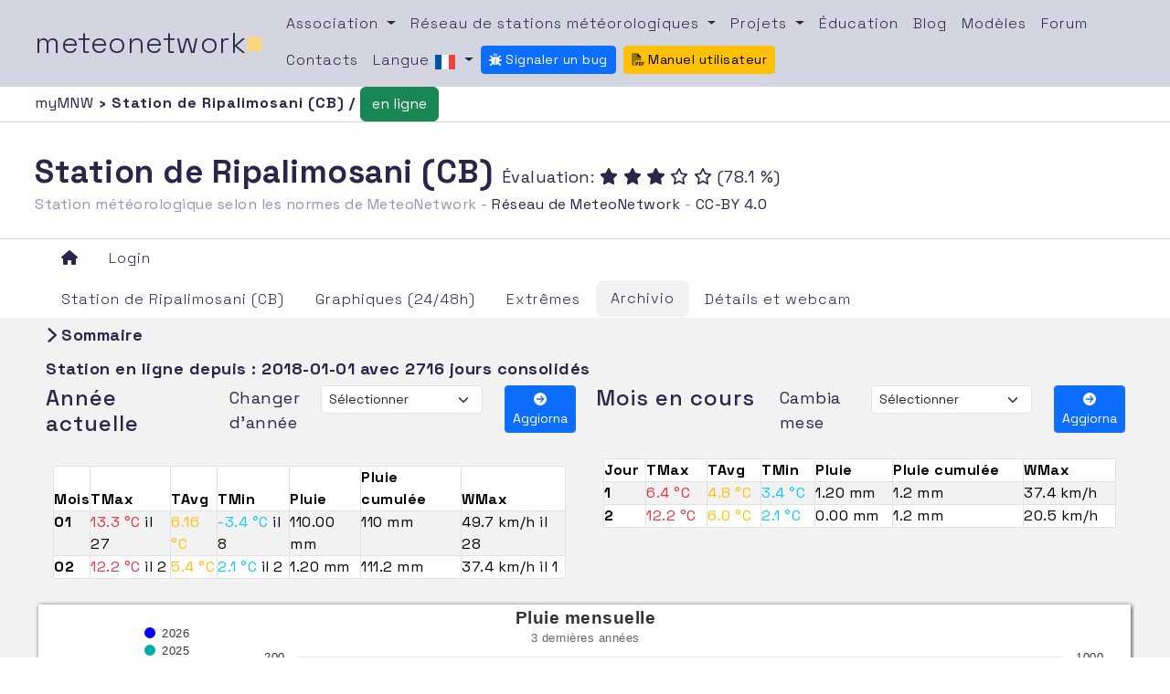

--- FILE ---
content_type: text/html; charset=UTF-8
request_url: https://www.meteonetwork.eu/fr/weather-station/mls028-station-meteorologique-de-ripalimosani/archive
body_size: 7635
content:
<!DOCTYPE html>

<html lang="fr">
<head>
    <meta name="csrf-token" content="YtpLIOWQhvP4QprfErlYi0RTK49ZdYW9WZr59jsu">
    <meta charset="utf-8">
    <meta name="viewport" content="width=device-width, initial-scale=1, shrink-to-fit=no">
    <title>Sommaire | Station de Ripalimosani (CB) - MeteoNetwork</title>

    
    <script async src="https://cdn.fuseplatform.net/publift/tags/2/3582/fuse.js"></script>

    <link href="https://www.meteonetwork.eu/Plugins/Bootstrap/css/bootstrap.min.css" rel="stylesheet"/>

    
    <link href="https://www.meteonetwork.eu/Plugins/bootstrap-toggle/css/bootstrap-toggle.min.css" rel="stylesheet"/>
    <link href="https://www.meteonetwork.eu/Plugins/bootstrap-datepicker/dist/css/bootstrap-datepicker3.min.css" rel="stylesheet"/>
    <link href="https://www.meteonetwork.eu/Plugins/bootstrap-daterangepicker/daterangepicker.css" rel="stylesheet"/>
    <link href="https://www.meteonetwork.eu/Plugins/bootstrap-select/css/bootstrap-select.min.css" rel="stylesheet"/>
    <link href="https://www.meteonetwork.eu/Plugins/Sweetalert2/sweetalert2.css" rel="stylesheet"/>
    <link href="https://www.meteonetwork.eu/Plugins/toastr/toastr.css" rel="stylesheet"/>
    <link href="https://www.meteonetwork.eu/Plugins/fancybox/jquery.fancybox.css" rel="stylesheet"/>
    <link href="https://www.meteonetwork.eu/Plugins/DataTables/datatables.min.css" rel="stylesheet"/>
    <link href="https://www.meteonetwork.eu/Plugins/Dropzone/dropzone.min.css" rel="stylesheet"/>
    <link href="https://www.meteonetwork.eu/Plugins/leaflet/leaflet.css" rel="stylesheet"/>
    <link href="https://www.meteonetwork.eu/Plugins/leaflet-markercluster/MarkerCluster.css" rel="stylesheet"/>
    <link href="https://www.meteonetwork.eu/Plugins/leaflet-markercluster/MarkerCluster.Default.css" rel="stylesheet"/>
    <link href="https://www.meteonetwork.eu/Plugins/mapbox/mapbox-gl.css" rel="stylesheet"/>
    <link href="https://www.meteonetwork.eu/Plugins/splide/css/splide.min.css" rel="stylesheet"/>
    <link href="https://www.meteonetwork.eu/fonts/PxGrotesk/stylesheet.css" rel="stylesheet"/>

    
    <link href="https://www.meteonetwork.eu/Plugins/coloris/coloris.min.css" rel="stylesheet"/>

    
    <link href="https://www.meteonetwork.eu/Plugins/choices/public/assets/styles/choices.min.css" rel="stylesheet"/>


    
    <link href="https://www.meteonetwork.eu/Plugins/ag-grid/styles/ag-grid.min.css" rel="stylesheet"/>
    <link href="https://www.meteonetwork.eu/Plugins/ag-grid/styles/ag-theme-alpine.min.css" rel="stylesheet"/>

    
    <link href="https://www.meteonetwork.eu/Plugins/select2/dist/css/select2.min.css" rel="stylesheet"/>

    
    <link href="https://www.meteonetwork.eu/Plugins/Owl/assets/owl.carousel.min.css" rel="stylesheet"/>
    <link href="https://www.meteonetwork.eu/Plugins/Owl/assets/owl.theme.default.css" rel="stylesheet"/>

    
    <link href="https://www.meteonetwork.eu/css/app.css" rel="stylesheet"/>
    <link href="https://www.meteonetwork.eu/css/style.css" rel="stylesheet"/>
    <link href="https://www.meteonetwork.eu/css/custom.css" rel="stylesheet"/>
    <link href="https://www.meteonetwork.eu/css/cookieconsent.css" rel="stylesheet"/>


    <!-- Fontawesome Svg+JS -->
    <script defer src="https://www.meteonetwork.eu/Plugins/Fontawesome/js/all.min.js"></script>
   


    <style>
        [v-cloak] {
            display: none;
        }
    </style>

    
</head>
    <body class="app">
        <main class="d-flex flex-column  w-100" style="margin: 0; padding: 0;">
            <!--header -->
            <div class="container-fluid p-0">
    <nav class="navbar navbar-expand-lg navbar-light bg-light ">
        <a class="navbar-brand" href="https://www.meteonetwork.eu">meteonetwork<span class="square">&#9632;</span></a>
        <button class="navbar-toggler" type="button" data-bs-toggle="collapse" data-bs-target="#navbarSupportedContent" aria-controls="navbarSupportedContent" aria-expanded="false" aria-label="Toggle navigation">
            <span class="navbar-toggler-icon"></span>
        </button>

        <div class="collapse navbar-collapse" id="navbarSupportedContent">
            <ul class="navbar-nav flex-wrap my-4 my-lg-0">
                <li class="nav-item dropdown text-center">
                    <a class="nav-link dropdown-toggle" href="#" id="navbarDropdown" role="button" data-bs-toggle="dropdown" aria-haspopup="true" aria-expanded="false">
                        Association
                    </a>
                    <div class="dropdown-menu" aria-labelledby="navbarDropdown">
                        <a class="dropdown-item text-center" href="https://www.meteonetwork.it/chisiamo/">Qui sommes-nous</a>
                        <a class="dropdown-item text-center" href="https://www.meteonetwork.it/iscrizioni-e-donazioni/">Adhésions et dons</a>
                        <a class="dropdown-item text-center" href="https://www.meteonetwork.it/partners/">Partenaires</a>
                    </div>
                </li>

                <li class="nav-item dropdown text-center">
                    <a class="nav-link dropdown-toggle" href="#" id="navbarDropdown" role="button" data-bs-toggle="dropdown" aria-haspopup="true" aria-expanded="false">
                        Réseau de stations météorologiques
                    </a>
                    <div class="dropdown-menu" aria-labelledby="navbarDropdown">
                        <a class="dropdown-item text-center" href="https://www.meteonetwork.it/rete">Données et cartes</a>
                        <a class="dropdown-item text-center" href="https://www.meteonetwork.it/rete/livemap/">LiveMap</a>
                        <a class="dropdown-item text-center" href="https://my.meteonetwork.it">myMeteoNetwork</a>
                        <a class="dropdown-item text-center" href="https://www.meteonetwork.it/supporto/meteonetwork-api/">MeteoNetwork API</a>
                    </div>
                </li>

                <li class="nav-item dropdown text-center">
                    <a class="nav-link dropdown-toggle" href="#" id="navbarDropdown" role="button" data-bs-toggle="dropdown" aria-haspopup="true" aria-expanded="false">
                        Projets
                    </a>
                    <div class="dropdown-menu" aria-labelledby="navbarDropdown">
                        <a class="dropdown-item text-center" href="https://www.meteonetwork.it/webcam-venezia/">Webcam de Venise</a>
                        <a class="dropdown-item text-center" href="https://www.meteonetwork.it/radiosondaggi/">Radiosondes</a>
                        <a class="dropdown-item text-center" href="https://www.meteonetwork.it/tt/stormreport/">Storm report</a>
                        <a class="dropdown-item text-center" href="https://www.meteonetwork.it/models/mjo/">MJO</a>
                    </div>
                </li>
                <li class="nav-item text-center">
                    <a class="nav-link" href="https://www.meteonetwork.it/didattica-2/">Éducation</a>
                </li>
                <li class="nav-item text-center">
                    <a class="nav-link" href="https://www.meteonetwork.it/blog/">Blog</a>
                </li>

                <li class="nav-item text-center">
                    <a class="nav-link" href="https://www.meteonetwork.eu/fr/models">Modèles</a>
                </li>
                <li class="nav-item text-center">
                    <a class="nav-link" href="https://forum.meteonetwork.it/">Forum</a>
                </li>
                <li class="nav-item text-center">
                    <a class="nav-link" href="#">Contacts</a>
                </li>

                <li class="nav-item dropdown text-center">
                    <a class="nav-link dropdown-toggle" data-bs-toggle="dropdown" href="#" role="button" aria-haspopup="true" aria-expanded="false">
                        Langue
                        <img src="https://www.meteonetwork.eu/img/flags/fr.png" alt="language"/>
                    </a>
                    <div class="dropdown-menu">
                                                    <a class="dropdown-item tabs text-center" href="https://www.meteonetwork.eu/it/weather-station/mls028-stazione-meteorologica-di-ripalimosani/archive" ><img src="https://www.meteonetwork.eu/img/flags/it.png" alt="language"/> Italiano</a>
                            <a class="dropdown-item tabs text-center" href="https://www.meteonetwork.eu/en/weather-station/mls028-ripalimosani-meteorological-station/archive" ><img src="https://www.meteonetwork.eu/img/flags/en.png" alt="language"/> English</a>
                            <a class="dropdown-item tabs text-center" href="https://www.meteonetwork.eu/de/weather-station/mls028-ripalimosani-weather-station/archive" ><img src="https://www.meteonetwork.eu/img/flags/de.png" alt="language"/> Deutsch</a>
                            <a class="dropdown-item tabs text-center" href="https://www.meteonetwork.eu/fr/weather-station/mls028-station-meteorologique-de-ripalimosani/archive" ><img src="https://www.meteonetwork.eu/img/flags/fr.png" alt="language"/> Français</a>
                            <a class="dropdown-item tabs text-center" href="https://www.meteonetwork.eu/el/weather-station/mls028-ripalimosani-meteorologhikos-stathmos/archive" ><img src="https://www.meteonetwork.eu/img/flags/el.png" alt="language"/> Ελληνικά</a>
                            <a class="dropdown-item tabs text-center" href="https://www.meteonetwork.eu/no/weather-station/mls028-ripalimosani-vaerstasjon/archive" ><img src="https://www.meteonetwork.eu/img/flags/no.png" alt="language"/> Norsk</a>

                        
                    </div>
                </li>

                                
                <li class="nav-item text-center">
                    <a class="btn btn-primary btn-sm mt-1" style="font-size: 14px !important;" target="_blank" href="http://31.14.134.107:8080">
                        <i class="fa-duotone fa-bug"></i>
                        Signaler un bug
                    </a>
                </li>
                <li class="nav-item text-center ms-2">
                    <a class="btn btn-warning btn-sm mt-1" style="font-size: 14px !important;" target="_blank" href="https://www.meteonetwork.eu/files/ManualeUtenteITA.pdf">
                        <i class="fa-duotone fa-file-pdf"></i>
                        Manuel utilisateur
                    </a>
                </li>
                
            </ul>
        </div>
    </nav>
</div>


            <main class="flex-fill">
                
                    <div class="col dx_breadc station">
    <a class="extreme breadc" href="https://www.meteonetwork.eu/fr">
        myMNW
    </a> ›
    Station de Ripalimosani (CB)
    
    /
                <button type="button" class="btn btn-success">en ligne</button>
        
    <!--offline
    <button type="button" class="btn btn-danger">Offline</button>
    -->
</div>

                    <div class="row no-gutters">
    <div class="col dx">
        <h1 class="d-inline">
            Station de Ripalimosani (CB)

        </h1>

                    <div class="d-md-inline">
                Évaluation: 

               
                                    <i class="fas fa-star"></i>
                                    <i class="fas fa-star"></i>
                                    <i class="fas fa-star"></i>
                
                
    
                                    <i class="far fa-star"></i>
                                    <i class="far fa-star"></i>
                

                (78.1 %)
            </div>
        

        <br/>
                    <span class="subtitle_st">Station météorologique selon les normes de MeteoNetwork -
                    <a class="extreme" href="#">Réseau de MeteoNetwork</a>
                                        - <a class="extreme" href="https://www.meteonetwork.it/supporto/termini-di-licenza-dei-dati-meteorologici-odbl/">CC-BY 4.0</a></span><br>
                
        
    </div>
</div>

                
                    <div class="container-fluid">
    <ul class="nav nav-tabs flex-wrap d-flex" role="tablist">
                    
            <li class="nav-item col-6 col-md-3 col-lg-auto text-center">
                <a class="nav-link px-3" alt="Home" href="https://www.meteonetwork.eu/fr">
                    <i class="fa fa-home"></i>
                </a>
            </li>

            
            
                    
                            <li class="nav-item col-6 col-md-3 col-lg-auto text-center">
                <a class="nav-link px-3" data-bs-toggle="tooltip"
                   title="Connectez-vous avec mes autorisations meteonetwork pour voir les nouvelles fonctionnalités de la plateforme"
                   href="https://www.meteonetwork.eu/login">Login</a>
            </li>
        
        
            </ul>

            <ul class="nav nav-tabs pt-1" role="tablist">
    <li class="nav-item ">
        <a class="nav-link px-3 station_context "
            href="https://www.meteonetwork.eu/fr/weather-station/mls028-station-meteorologique-de-ripalimosani">

            Station de Ripalimosani (CB)
        </a>
    </li>
    <li class="nav-item ">
        <a class="nav-link  px-3 station_context  "
        href="https://www.meteonetwork.eu/fr/weather-station/mls028-station-meteorologique-de-ripalimosani/graphs">
            Graphiques (24/48h)
        </a>
    </li>
    <li class="nav-item">
        <a class="nav-link px-3 station_context "
            href="https://www.meteonetwork.eu/fr/weather-station/mls028-station-meteorologique-de-ripalimosani/reports">
            Extrêmes
        </a>
    </li>
    <li class="nav-item ">
        <a class="nav-link px-3  station_context active"
        href="https://www.meteonetwork.eu/fr/weather-station/mls028-station-meteorologique-de-ripalimosani/archive">
            Archivio
        </a>
    </li>

    
    
    <li class="nav-item">
        <a class="nav-link px-3 station_context "
                    href="https://www.meteonetwork.eu/fr/weather-station/mls028-station-meteorologique-de-ripalimosani/details">
            Détails et webcam
        </a>
    </li>

    
    


    
    
    
    <li class="nav-item d-none">
        <a class="nav-link px-3 "
                href="https://www.meteonetwork.eu/fr/weather-station/mls028-station-meteorologique-de-ripalimosani/meteogram">
            Météogrammes
        </a>
    </li>
</ul>
    

    </div>

                
                    <div class="tab-content">
        <div class="container-fluid active tab-pane">
            <div class="row no-gutters justify-content-center" style="font-size: 14px;">
                <div class="col-12 mt-2 mb-2">
                    <h3 class=""><i class="fas fa-chevron-right"></i> Sommaire</h3>
                </div>

                <div class="col-12">
                    <h3>Station en ligne depuis : <strong> 2018-01-01 </strong> avec 2716 jours consolidés</h3>
                </div>
            </div>
            <div class="row no-gutters">
                <div class="col-2 text-left">
                    <h4 id="year_title">Année actuelle</h4>
                </div>
                <div class="col-1 text-right">
                    Changer d&#039;année
                </div>
                <div class="col-2 text-left ml-2">
                    <select class="form-select form-select-sm" id="anno_riepilogo" name="anno_riepilogo">
                        <option value="-1">Sélectionner</option>
                                                                            <option value="2018">2018</option>
                                                    <option value="2019">2019</option>
                                                    <option value="2020">2020</option>
                                                    <option value="2021">2021</option>
                                                    <option value="2022">2022</option>
                                                    <option value="2023">2023</option>
                                                    <option value="2024">2024</option>
                                                    <option value="2025">2025</option>
                                                    <option value="2026">2026</option>
                                            </select>
                </div>
                <div class="col-1 text-left ml-2">
                    
                    <button class="btn btn-primary btn-sm" onclick="UpdateYearRiepilogue();">
                        <i class="fa fa-arrow-circle-right"></i> Aggiorna
                    </button>
                </div>
                <div class="col-2">
                    <h4 id="month_title">Mois en cours</h4>
                </div>
                <div class="col-1 text-right">
                    Cambia mese
                </div>
                <div class="col-2 text-left ml-2">
                    <select class="form-select form-select-sm" id="mese_riepilogo" name="mese_riepilogo">
                        
                        <option value="-1">Sélectionner</option>
                        <option value="1">janvier</option>
                        <option value="2">février</option>
                        <option value="3">mars</option>
                        <option value="4">avril</option>
                        <option value="5">mai</option>
                        <option value="6">juin</option>
                        <option value="7">juillet</option>
                        <option value="8">août</option>
                        <option value="9">septembre</option>
                        <option value="10">octobre</option>
                        <option value="11">novembre</option>
                        <option value="12">décembre</option>
                    </select>
                </div>
                <div class="col-1 text-left ml-2">
                    
                    <button class="btn btn-primary btn-sm" onclick="UpdateMonthRiepilogue();">
                        <i class="fa fa-arrow-circle-right"></i> Aggiorna
                    </button>
                </div>
            </div>
            <div class="row no-gutters justify-content-center mt-2">
                <div class="col-md-6 col-sm-12 mt-2">
                    <div class="p-2">
                        <table class="table table-bordered table-striped table-hover" id="archivio_mese">
                            <thead>
                            <tr>
                                <th class="p-0">
                                    Mois
                                </th>
                                <th class="p-0">
                                    TMax
                                </th>
                                <th class="p-0">
                                    TAvg
                                </th>
                                <th class="p-0">
                                    TMin
                                </th>
                                <th class="p-0">
                                    Pluie
                                </th>
                                <th class="p-0">
                                    Pluie cumulée
                                </th>
                                <th class="p-0">
                                    WMax
                                </th>
                            </tr>
                            </thead>
                            <tbody id="archivio_mese_body">
                                                                                        <tr>
                                    <td class="p-0">
                                        <strong>01</strong>
                                    </td>
                                    <td class="p-0 text-danger">
                                        13.3 &deg;C <em style="color: black;"> il 27</em>
                                    </td>
                                    <td class="p-0 text-warning">
                                        6.16 &deg;C
                                    </td>
                                    <td class="p-0 text-info">
                                        -3.4 &deg;C <em style="color: black;"> il 8</em>
                                    </td>
                                    <td class="p-0">
                                        110.00 mm
                                    </td>
                                    <td class="p-0">
                                                                                110 mm
                                    </td>
                                    <td class="p-0">
                                        49.7 km/h il 28
                                    </td>
                                </tr>
                                                            <tr>
                                    <td class="p-0">
                                        <strong>02</strong>
                                    </td>
                                    <td class="p-0 text-danger">
                                        12.2 &deg;C <em style="color: black;"> il 2</em>
                                    </td>
                                    <td class="p-0 text-warning">
                                        5.4 &deg;C
                                    </td>
                                    <td class="p-0 text-info">
                                        2.1 &deg;C <em style="color: black;"> il 2</em>
                                    </td>
                                    <td class="p-0">
                                        1.20 mm
                                    </td>
                                    <td class="p-0">
                                                                                111.2 mm
                                    </td>
                                    <td class="p-0">
                                        37.4 km/h il 1
                                    </td>
                                </tr>
                                                        </tbody>
                        </table>
                    </div>
                </div>
                <div class="col-md-6 col-sm-12">

                    <div class="p-2">
                        <table class="table table-hover table-bordered table-striped" id="dettaglio_archivio_mese">
                            <thead>
                                <tr>
                                    <th class="p-0">Jour</th>
                                    <th class="p-0">TMax</th>
                                    <th class="p-0">TAvg</th>
                                    <th class="p-0">TMin</th>
                                    <th class="p-0">Pluie</th>
                                    <th class="p-0">Pluie cumulée</th>
                                    <th class="p-0">WMax</th>
                                </tr>
                            </thead>
                            <tbody id="dettaglio_archivio_mese_body">
                            
                            
                                                                                        <tr>
                                    <td class="p-0"><strong>1</strong></td>
                                    <td class="p-0 text-danger">6.4 &deg;C</td>
                                    <td class="p-0 text-warning">4.8 &deg;C</td>
                                    <td class="p-0 text-info">3.4 &deg;C</td>
                                    <td class="p-0">1.20 mm</td>
                                    <td class="p-0">
                                                                                                                                1.2 mm
                                                                            </td>
                                    <td class="p-0">37.4 km/h </td>
                                </tr>
                                                            <tr>
                                    <td class="p-0"><strong>2</strong></td>
                                    <td class="p-0 text-danger">12.2 &deg;C</td>
                                    <td class="p-0 text-warning">6.0 &deg;C</td>
                                    <td class="p-0 text-info">2.1 &deg;C</td>
                                    <td class="p-0">0.00 mm</td>
                                    <td class="p-0">
                                                                                                                                1.2 mm
                                                                            </td>
                                    <td class="p-0">20.5 km/h </td>
                                </tr>
                                                        </tbody>
                        </table>
                    </div>
                </div>
            </div>
            <div class="row">
                <div class="col-12">
                    <div id="prpGraphDiv" style="height: 350px;"></div>
                </div>
            </div>
        </div>
    </div>

                            </main>
            <!--Footer -->
            <footer class="mt-3 loginFooter">
    <div class="wrapper-top-footer">
        <div class="row">
            <div class="col-lg-4">
                <div class="mail"><a class="mail" href="mailto:info@meteonetwork.it">info@meteonetwork.it</a></div>
            </div>
            <div class="col-lg-4">
                <div class="social">Suivez-nous <i class="fa fa-angle-right" aria-hidden="true"></i>
                    <a class="social" href="https://www.facebook.com/meteonetwork/?fref=ts" target="_blank">FB</a> / <a class="social" href="https://twitter.com/meteonetwork" target="_blank">TW</a>
                </div>
            </div>
            <div class="col-lg-4">
                <h6 class="claim">Always looking at the sky</h6>
            </div>
        </div>
        <div class="row">
            <div class="col-lg-12 credits">
                Association MeteoNetwork OdV - Via Cascina Bianca, 9/5 20142 Milano (MI) - CF 03968320964 - Licence
                <a rel="license" href="http://creativecommons.org/licenses/by/4.0/deed.it">CC-BY 4.0</a> – <a href="/supporto" target="_blank">Support</a>
                - <a href="https://www.meteonetwork.it/informative/informativa-privacy-ai-sensi-del-regolamento-generale-per-la-protezione-dei-dati-personali/" target="_blank">Politique de confidentialité</a>
                - <a href="https://www.meteonetwork.it/informative/" target="_blank">Autres informations</a>
            </div>
        </div>
    </div>
</footer>
        </main>

        <!--Modali -->
                    <!-- placeholder per le modali -->
        
        
        <div id="full_loader_overlay" class="full-loader-overlay">
            <div style="height:150px; width:800px;
        background-color: rgba(243, 243, 243);"
                 class="shadow-lg rounded"
                 id="loaderAnimatedEcharts">
            </div>
        </div>

        <!-- Loader -->
        <div id="loaders">
    <div id="full_loader" style="display: none;">
        <h1>
            <i class="fas fa-cog fa-spin"></i>
            <span id="full_loader_message"></span>
        </h1>
    </div>
</div>

        <!-- includere qui i plugins necessari -->

        
        
        <script src="https://www.meteonetwork.eu/Plugins/Jquery/jquery-3.7.1.min.js"></script>
        <script src="https://www.meteonetwork.eu/Plugins/Bootstrap/js/bootstrap.bundle.min.js"></script>


        <script src="https://www.meteonetwork.eu/Plugins/moment/moment.min.js"></script>
        <script src="https://www.meteonetwork.eu/Plugins/moment-timezone/moment-timezone-with-data.js"></script>
        
        <script src="https://www.meteonetwork.eu/Plugins/bootstrap-datepicker/dist/js/bootstrap-datepicker.min.js"></script>
        <script src="https://www.meteonetwork.eu/Plugins/bootstrap-daterangepicker/daterangepicker.js"></script>
        <script src="https://www.meteonetwork.eu/Plugins/bootstrap-select/js/bootstrap-select.min.js"></script>

        <script src="https://www.meteonetwork.eu/Plugins/bootstrap-toggle/js/bootstrap-toggle.js"></script>
        <script src="https://www.meteonetwork.eu/Plugins/block-ui/jquery.blockUI.js"></script>
        <script src="https://www.meteonetwork.eu/Plugins/Sweetalert2/sweetalert2.all.js"></script>
        <script src="https://www.meteonetwork.eu/Plugins/toastr/toastr.min.js"></script>
        <script src="https://www.meteonetwork.eu/Plugins/Highcharts/highcharts.js"></script>
        <script src="https://www.meteonetwork.eu/Plugins/Highcharts/highcharts-more.js"></script>
        <script src="https://www.meteonetwork.eu/Plugins/Highcharts/modules/windbarb.js"></script>
        <script src="https://www.meteonetwork.eu/Plugins/Highcharts/modules/heatmap.js"></script>
        <script src="https://www.meteonetwork.eu/Plugins/Highcharts/modules/solid-gauge.js"></script>
        <script src="https://www.meteonetwork.eu/Plugins/Highcharts/modules/bullet.js"></script>
        <script src="https://www.meteonetwork.eu/Plugins/Highcharts/modules/data.js"></script>
        <script src="https://www.meteonetwork.eu/Plugins/Highcharts/modules/boost-canvas.js"></script>
        <script src="https://www.meteonetwork.eu/Plugins/Highcharts/modules/boost.js"></script>
        <script src="https://www.meteonetwork.eu/Plugins/bootstrap-3-typeahead/bootstrap3-typeahead.min.js"></script>

        <script src="https://www.meteonetwork.eu/Plugins/Dropzone/dropzone.min.js"></script>
        <script src="https://www.meteonetwork.eu/Plugins/sly/sly.min.js"></script>
        <script src="https://www.meteonetwork.eu/Plugins/leaflet/leaflet.js"></script>
        <script src="https://www.meteonetwork.eu/Plugins/leaflet-markercluster/leaflet.markercluster-src.js"></script>
        <script src="https://www.meteonetwork.eu/Plugins/mapbox/mapbox-gl.js"></script>
        <script src="https://www.meteonetwork.eu/Plugins/fancybox/jquery.fancybox.min.js"></script>
        <script src="https://www.meteonetwork.eu/Plugins/jquery-touchswipe/jquery.touchSwipe.min.js"></script>
        <script src="https://www.meteonetwork.eu/Plugins/deck.gl/dist.min.js"></script>
        <script src="https://www.meteonetwork.eu/Plugins/splide/js/splide.min.js"></script>
        <script src="https://www.meteonetwork.eu/Plugins/jquery-validate/jquery.validate.min.js"></script>

        <script src="https://www.meteonetwork.eu/Plugins/ag-grid/ag-grid-enterprise.min.noStyle.js"></script>
        <script>agGrid.LicenseManager.setLicenseKey("Using_this_{AG_Grid}_Enterprise_key_{AG-054484}_in_excess_of_the_licence_granted_is_not_permitted___Please_report_misuse_to_legal@ag-grid.com___For_help_with_changing_this_key_please_contact_info@ag-grid.com___{Hortus_srl}_is_granted_a_{Multiple_Applications}_Developer_License_for_{1}_Front-End_JavaScript_developer___All_Front-End_JavaScript_developers_need_to_be_licensed_in_addition_to_the_ones_working_with_{AG_Grid}_Enterprise___This_key_has_been_granted_a_Deployment_License_Add-on_for_{1}_Production_Environment___This_key_works_with_{AG_Grid}_Enterprise_versions_released_before_{2_April_2025}____[v3]_[01]_MTc0MzU0ODQwMDAwMA==787d3638829e3f06af38c718f4b65218");</script>

        
                    <script src="https://www.meteonetwork.eu/Plugins/Vue/vue.global.prod.js"></script>
        
        
        <script src="https://www.meteonetwork.eu/Plugins/coloris/coloris.min.js"></script>

        
        <script src="https://www.meteonetwork.eu/Plugins/choices/public/assets/scripts/choices.min.js"></script>

        
        <script src="https://www.meteonetwork.eu/js/custom.js"></script>

        
        <script src="https://www.meteonetwork.eu/js/cookieconsent.js"></script>

        
        <script src="https://www.meteonetwork.eu/js/Loaders/Loader.js"></script>

        
        <script src="https://www.meteonetwork.eu/Plugins/select2/dist/js/select2.full.min.js"></script>

        
        <script src="https://www.meteonetwork.eu/Plugins/Owl/owl.carousel.min.js"></script>

        

        
        <script src="https://www.meteonetwork.eu/Plugins/Echarts/echarts.min.js"></script>
        <script src="https://www.meteonetwork.eu/Plugins/EchartsGl/echarts-gl.min.js"></script>

        <!-- AddThis -->


        <!-- Scripts di pagina dopo tutti i plugins -->
            <script type="text/javascript">
        //TODO: qui inizializzare il grafico degli ultimi tre anno di precipitazione

        //import Options from "../../../public/plugins/jquery-touchswipe/demos/Options.html";
        let currentYearPrp=[
            

                        110.00,
                        1.20,
                        null,
                        null,
                        null,
                        null,
                        null,
                        null,
                        null,
                        null,
                        null,
                        null,
                    ];

        let oneYearAgoPrp=[
            

                        54.20,
                        90.20,
                        122.60,
                        36.20,
                        79.20,
                        35.00,
                        46.00,
                        61.80,
                        88.80,
                        41.40,
                        162.00,
                        45.20,
                    ];

        let twoYearAgoPrp=[
            

                        64.20,
                        29.60,
                        69.00,
                        53.60,
                        28.20,
                        29.00,
                        51.80,
                        16.80,
                        59.20,
                        62.20,
                        15.00,
                        16.80,
                    ];

        let currentYearPrpCumulata=[




                        110,
                        111.2,
                        null,
                        null,
                        null,
                        null,
                        null,
                        null,
                        null,
                        null,
                        null,
                        null,
                    ];

        let oneYearAgoPrpCumulata=[




                        54.2,
                        144.4,
                        267,
                        303.2,
                        382.4,
                        417.4,
                        463.4,
                        525.2,
                        614,
                        655.4,
                        817.4,
                        862.6,
                    ];

        let twoYearAgoPrpCumulata=[




                        64.2,
                        93.8,
                        162.8,
                        216.4,
                        244.6,
                        273.6,
                        325.4,
                        342.2,
                        401.4,
                        463.6,
                        478.6,
                        495.4,
                    ];

        let rainGraph=null;

        function UpdateYearRiepilogue(){
            let anno=$('#anno_riepilogo').val();

            if(parseInt(anno)===-1){
                showNotification("Selezionare un anno");
                return;
            }

            blockSection('archivio_mese','Chargement en cours');
            let url='https://www.meteonetwork.eu/fr/update-year-riepilogue';

            let mese=$('#mese_riepilogo').val();

            if(parseInt(mese)!==-1){
                UpdateMonthRiepilogue();
            }


            $.post(
                url,
                {
                    anno:anno,
                    code: 'mls028'
                },
                function(json){


                    if(json.success){
                        UpdateMeseTable(json);

                    }
                    else{
                        //errore con swal
                        Swal.fire({
                            title: 'Errore',
                            text: json.message,
                            icon: 'error',
                            confirmButtonText: 'Ok'
                        });
                    }
                    unlockSection('archivio_mese');
                }
            )
        }

        function UpdateMonthRiepilogue(){
            let anno=$('#anno_riepilogo').val();

            if(parseInt(anno)===-1){
                anno=2026;
            }

            let mese=$('#mese_riepilogo').val();
            if(parseInt(mese)===-1){
                showNotification("station.selezionare_mese");
                return;
            }

            let url='https://www.meteonetwork.eu/fr/update-month-riepilogue';
            blockSection('dettaglio_archivio_mese','Chargement en cours');

            $.post(
                url,
                {
                    anno:anno,
                    mese:mese,
                    code: 'mls028'
                },
                function(json){


                    if(json.success){
                        UpdateDettaglioMeseTable(json);
                    }
                    else{
                        //errore con swal
                        Swal.fire({
                            title: 'Errore',
                            text: json.message,
                            icon: 'error',
                            confirmButtonText: 'Ok'
                        });
                    }
                    unlockSection('dettaglio_archivio_mese');
                }
            )
        }

        function UpdateMeseTable(json){
            let html='';
            if(Array.isArray(json.data)){
                let cumulata=0;
                for(let i=0;i<json.data.length;i++){
                    let element = json.data[i];
                    let rain=parseFloat(element.rain).toFixed(1);

                    cumulata+=parseFloat(element.rain);

                    let tmaxday= typeof(element.tmaxday)!=='undefined' && element.tmaxday!==null?element.tmaxday:'---';
                    let tminday= typeof(element.tminday)!=='undefined' &&element.tminday!==null?element.tminday:'---'
                    let wmaxday=typeof(element.wmaxday)!=='undefined' &&element.wmaxday!==null?element.wmaxday:'---';

                    html+='<tr>' +
                        '<td class="p-0">'+element.mese+'</td>' +
                        '<td class="p-0 text-danger">'+element.tmax+'&deg;C <em style="color: black;"> il '+
                    tmaxday
                        +' </em></td>' +
                        '<td class="p-0 text-warning">' + parseFloat(element.tmed).toFixed(2) + '&deg;C </td>'+
                        '<td class="p-0 text-info">'+element.tmin+'&deg;C <em style="color: black;"> il '+
                    tminday
                        +' </em></td>' +
                        '<td class="p-0">'+rain+' mm</td>' +
                        '<td class="p-0">'+cumulata.toFixed(1)+' mm</td>' +
                        '<td class="p-0">'+ element.wmax+
                        'km/h il ' + wmaxday +
                        '</td>' +
                        '</tr>';

                }
            }
            else
            {
                html='<tr>' +
                    '<td colspan="6">Nessun record trovato!</td>' +
                    '</tr>';
            }
            $('#archivio_mese_body').html(html);

            let title = 'Année ' + $('#anno_riepilogo').val();

            if(parseInt($('#anno_riepilogo').val())===2026){
                title='Année actuelle';
            }

            $('#year_title').html(title);
        }

        
        function UpdateDettaglioMeseTable(json){
            let html=``;
            if(Array.isArray(json.data)){
                let cumulata=0;
                for(let i=0;i<json.data.length;i++){
                    let element = json.data[i];
                    let rain=parseFloat(element.rain).toFixed(1);

                    cumulata+=parseFloat(element.rain);



                    html+=`<tr>
                        <td class="p-0"><strong>${element.giorno}</strong></td>
                        <td class="p-0 text-danger">${element.tmax}&deg;C</td>
                        <td class="p-0 text-warning">${parseFloat(element.tmed).toFixed(2)}&deg;C</td>
                        <td class="p-0 text-info">${element.tmin}&deg;C</td>
                        <td class="p-0">${rain} mm</td>
                        <td class="p-0">${cumulata.toFixed(1)} mm</td>
                        <td class="p-0">${element.wmax} km/h </td>
                    </tr>`;
                }
            }
            else
            {
                html='<tr>' +
                    '<td colspan="6">Nessun record trovato!</td>' +
                    '</tr>';
            }

            $('#dettaglio_archivio_mese_body').html(html);
            let title = $('#mese_riepilogo option:selected').text() + ' ' + $('#anno_riepilogo').val();
            if(parseInt($('#anno_riepilogo').val())===-1){
                title = $('#mese_riepilogo option:selected').text() + ' 2026 ';
            }
            else if(
                (parseInt($('#anno_riepilogo').val())===parseInt('2026') ||
                    parseInt($('#anno_riepilogo').val())===-1) &&
                ($('#mese_riepilogo').val()===-1) ||  $('#mese_riepilogo').val()===parseInt('2'))
            {
                title = $('#mese_riepilogo option:selected').text() + ' Mois en cours';
            }

            $('#month_title').html(title);
        }

        $(function(){
            rainGraph = new Highcharts.Chart({
                chart: {
                    renderTo: 'prpGraphDiv',
                    defaultSeriesType: 'column',
                    shadow: true
                    //margin: [40, 25, 30, 55]
                },
                credits: {
                    enabled: false
                },
                title: {
                    text: 'Pluie mensuelle'
                },
                subtitle: {
                    text: '3 dernières années'
                },
                xAxis: {
                    categories: [
                        'Jan',
                        'Fév',
                        'Mar',
                        'Avr',
                        'Mai',
                        'Jui',
                        'Jul',
                        'Aoû',
                        'Set',
                        'Ott',
                        'Nov',
                        'Dic'
                    ]
                },
                yAxis: [{
                    min: 0,
                    title: {
                        text: ' (mm)'
                    }
                },{
                    min: 0,
                    opposite: true,
                    title: {
                        text: 'Cumulé (mm)'
                    }
                }],
                legend: {
                    layout: 'vertical',
                    backgroundColor: '#FFFFFF',
                    align: 'left',
                    verticalAlign: 'top',
                    x: 100,
                    y: 10
                },
                tooltip: {
                    formatter: function() {
                        return ''+
                            this.x +': '+ this.y +' mm';
                    }
                },
                plotOptions: {
                    column: {
                        pointPadding: 0.2,
                        borderWidth: 0
                    }
                },
                series: [{
                    name: '2026',
                    color: '#0000FF',
                    data: currentYearPrp,
                    type: 'column'
                }, {
                    name: '2025',
                    color: '#00AAAA',
                    data: oneYearAgoPrp,
                    type: 'column'
                }, {
                    name: '2024',
                    color: '#55FFAA',
                    data: twoYearAgoPrp,
                    type: 'column'
                },{
                    yAxis: 1,
                    name: '2026 Cum.',
                    color: '#881d1d',
                    data: currentYearPrpCumulata,
                    type: 'spline'

                }, {
                    yAxis: 1,
                    name: '2025 Cum.',
                    color: '#ff2020',
                    data: oneYearAgoPrpCumulata,
                    type: 'spline'

                }, {
                    yAxis: 1,
                    name: '2024 Cum.',
                    color: '#de830b',
                    data: twoYearAgoPrpCumulata,
                    type: 'spline'
                }]
            });
        });
        /*export default {
            components: {Options}
        }*/
    </script>

        <script type="text/javascript">
            $.ajaxSetup({
                headers: {
                    'X-CSRF-TOKEN': $('meta[name="csrf-token"]').attr('content')
                }
            });
        </script>

        
        <script async src="https://www.googletagmanager.com/gtag/js?id=UA-172409-9"></script>
        <script>
            window.dataLayer = window.dataLayer || [];
            function gtag(){dataLayer.push(arguments);}
            gtag('js', new Date());

            gtag('config', 'UA-172409-3');
        </script>

        <!-- Google tag (gtag.js) -->
        <script async src="https://www.googletagmanager.com/gtag/js?id=G-CW0K8LBQ74"></script>
        <script>
            window.dataLayer = window.dataLayer || [];
            function gtag(){dataLayer.push(arguments);}
            gtag('js', new Date());

            gtag('config', 'G-CW0K8LBQ74');
        </script>
    </body>
</html>


--- FILE ---
content_type: text/html; charset=utf-8
request_url: https://www.google.com/recaptcha/api2/aframe
body_size: 267
content:
<!DOCTYPE HTML><html><head><meta http-equiv="content-type" content="text/html; charset=UTF-8"></head><body><script nonce="TdYXG-cAF5GSKhN2f88v3w">/** Anti-fraud and anti-abuse applications only. See google.com/recaptcha */ try{var clients={'sodar':'https://pagead2.googlesyndication.com/pagead/sodar?'};window.addEventListener("message",function(a){try{if(a.source===window.parent){var b=JSON.parse(a.data);var c=clients[b['id']];if(c){var d=document.createElement('img');d.src=c+b['params']+'&rc='+(localStorage.getItem("rc::a")?sessionStorage.getItem("rc::b"):"");window.document.body.appendChild(d);sessionStorage.setItem("rc::e",parseInt(sessionStorage.getItem("rc::e")||0)+1);localStorage.setItem("rc::h",'1770113662586');}}}catch(b){}});window.parent.postMessage("_grecaptcha_ready", "*");}catch(b){}</script></body></html>

--- FILE ---
content_type: text/css
request_url: https://www.meteonetwork.eu/fonts/PxGrotesk/stylesheet.css
body_size: 219
content:
@font-face {
    font-family: 'Px Grotesk';
    src: url('PxGrotesk-BoldItalic.eot');
    src: url('PxGrotesk-BoldItalic.eot?#iefix') format('embedded-opentype'),
        url('PxGrotesk-BoldItalic.woff2') format('woff2'),
        url('PxGrotesk-BoldItalic.woff') format('woff'),
        url('PxGrotesk-BoldItalic.ttf') format('truetype');
    font-weight: bold;
    font-style: italic;
}

@font-face {
    font-family: 'Px Grotesk';
    src: url('PxGroteskRegular.eot');
    src: url('PxGroteskRegular.eot?#iefix') format('embedded-opentype'),
        url('PxGroteskRegular.woff2') format('woff2'),
        url('PxGroteskRegular.woff') format('woff'),
        url('PxGroteskRegular.ttf') format('truetype');
    font-weight: normal;
    font-style: normal;
}

@font-face {
    font-family: 'Px Grotesk';
    src: url('PxGrotesk-LightItalic.eot');
    src: url('PxGrotesk-LightItalic.eot?#iefix') format('embedded-opentype'),
        url('PxGrotesk-LightItalic.woff2') format('woff2'),
        url('PxGrotesk-LightItalic.woff') format('woff'),
        url('PxGrotesk-LightItalic.ttf') format('truetype');
    font-weight: 300;
    font-style: italic;
}

@font-face {
    font-family: 'Px Grotesk';
    src: url('PxGrotesk-Bold.eot');
    src: url('PxGrotesk-Bold.eot?#iefix') format('embedded-opentype'),
        url('PxGrotesk-Bold.woff2') format('woff2'),
        url('PxGrotesk-Bold.woff') format('woff'),
        url('PxGrotesk-Bold.ttf') format('truetype');
    font-weight: bold;
    font-style: normal;
}

@font-face {
    font-family: 'Px Grotesk';
    src: url('PxGrotesk-Light.eot');
    src: url('PxGrotesk-Light.eot?#iefix') format('embedded-opentype'),
        url('PxGrotesk-Light.woff2') format('woff2'),
        url('PxGrotesk-Light.woff') format('woff'),
        url('PxGrotesk-Light.ttf') format('truetype');
    font-weight: 300;
    font-style: normal;
}



--- FILE ---
content_type: application/javascript
request_url: https://www.meteonetwork.eu/Plugins/Highcharts/modules/heatmap.js
body_size: 7509
content:
!/**
 * Highmaps JS v11.4.6 (2024-07-08)
 *
 * (c) 2009-2024 Torstein Honsi
 *
 * License: www.highcharts.com/license
 */function(t){"object"==typeof module&&module.exports?(t.default=t,module.exports=t):"function"==typeof define&&define.amd?define("highcharts/modules/heatmap",["highcharts"],function(e){return t(e),t.Highcharts=e,t}):t("undefined"!=typeof Highcharts?Highcharts:void 0)}(function(t){"use strict";var e=t?t._modules:{};function s(e,s,i,o){e.hasOwnProperty(s)||(e[s]=o.apply(null,i),"function"==typeof CustomEvent&&t.win.dispatchEvent(new CustomEvent("HighchartsModuleLoaded",{detail:{path:s,module:e[s]}})))}s(e,"Core/Axis/Color/ColorAxisComposition.js",[e["Core/Color/Color.js"],e["Core/Utilities.js"]],function(t,e){var s;let{parse:i}=t,{addEvent:o,extend:r,merge:l,pick:a,splat:n}=e;return function(t){let e;function s(){let{userOptions:t}=this;this.colorAxis=[],t.colorAxis&&(t.colorAxis=n(t.colorAxis),t.colorAxis.map(t=>new e(this,t)))}function h(t){let e=this.chart.colorAxis||[],s=e=>{let s=t.allItems.indexOf(e);-1!==s&&(this.destroyItem(t.allItems[s]),t.allItems.splice(s,1))},i=[],o,r;for(e.forEach(function(t){(o=t.options)&&o.showInLegend&&(o.dataClasses&&o.visible?i=i.concat(t.getDataClassLegendSymbols()):o.visible&&i.push(t),t.series.forEach(function(t){(!t.options.showInLegend||o.dataClasses)&&("point"===t.options.legendType?t.points.forEach(function(t){s(t)}):s(t))}))}),r=i.length;r--;)t.allItems.unshift(i[r])}function d(t){t.visible&&t.item.legendColor&&t.item.legendItem.symbol.attr({fill:t.item.legendColor})}function p(t){this.chart.colorAxis?.forEach(e=>{e.update({},t.redraw)})}function c(){(this.chart.colorAxis&&this.chart.colorAxis.length||this.colorAttribs)&&this.translateColors()}function u(){let t=this.axisTypes;t?-1===t.indexOf("colorAxis")&&t.push("colorAxis"):this.axisTypes=["colorAxis"]}function m(t){let e=this,s=t?"show":"hide";e.visible=e.options.visible=!!t,["graphic","dataLabel"].forEach(function(t){e[t]&&e[t][s]()}),this.series.buildKDTree()}function g(){let t=this,e=this.getPointsCollection(),s=this.options.nullColor,i=this.colorAxis,o=this.colorKey;e.forEach(e=>{let r=e.getNestedProperty(o),l=e.options.color||(e.isNull||null===e.value?s:i&&void 0!==r?i.toColor(r,e):e.color||t.color);l&&e.color!==l&&(e.color=l,"point"===t.options.legendType&&e.legendItem&&e.legendItem.label&&t.chart.legend.colorizeItem(e,e.visible))})}function f(){this.elem.attr("fill",i(this.start).tweenTo(i(this.end),this.pos),void 0,!0)}function x(){this.elem.attr("stroke",i(this.start).tweenTo(i(this.end),this.pos),void 0,!0)}t.compose=function(t,i,n,y,C){let b=i.prototype,v=n.prototype,A=C.prototype;b.collectionsWithUpdate.includes("colorAxis")||(e=t,b.collectionsWithUpdate.push("colorAxis"),b.collectionsWithInit.colorAxis=[b.addColorAxis],o(i,"afterGetAxes",s),function(t){let s=t.prototype.createAxis;t.prototype.createAxis=function(t,i){if("colorAxis"!==t)return s.apply(this,arguments);let o=new e(this,l(i.axis,{index:this[t].length,isX:!1}));return this.isDirtyLegend=!0,this.axes.forEach(t=>{t.series=[]}),this.series.forEach(t=>{t.bindAxes(),t.isDirtyData=!0}),a(i.redraw,!0)&&this.redraw(i.animation),o}}(i),v.fillSetter=f,v.strokeSetter=x,o(y,"afterGetAllItems",h),o(y,"afterColorizeItem",d),o(y,"afterUpdate",p),r(A,{optionalAxis:"colorAxis",translateColors:g}),r(A.pointClass.prototype,{setVisible:m}),o(C,"afterTranslate",c,{order:1}),o(C,"bindAxes",u))},t.pointSetVisible=m}(s||(s={})),s}),s(e,"Core/Axis/Color/ColorAxisDefaults.js",[],function(){return{lineWidth:0,minPadding:0,maxPadding:0,gridLineColor:"#ffffff",gridLineWidth:1,tickPixelInterval:72,startOnTick:!0,endOnTick:!0,offset:0,marker:{animation:{duration:50},width:.01,color:"#999999"},labels:{distance:8,overflow:"justify",rotation:0},minColor:"#e6e9ff",maxColor:"#0022ff",tickLength:5,showInLegend:!0}}),s(e,"Core/Axis/Color/ColorAxisLike.js",[e["Core/Color/Color.js"],e["Core/Utilities.js"]],function(t,e){var s,i;let{parse:o}=t,{merge:r}=e;return(i=s||(s={})).initDataClasses=function(t){let e=this.chart,s=this.legendItem=this.legendItem||{},i=this.options,l=t.dataClasses||[],a,n,h=e.options.chart.colorCount,d=0,p;this.dataClasses=n=[],s.labels=[];for(let t=0,s=l.length;t<s;++t)a=r(a=l[t]),n.push(a),(e.styledMode||!a.color)&&("category"===i.dataClassColor?(e.styledMode||(h=(p=e.options.colors||[]).length,a.color=p[d]),a.colorIndex=d,++d===h&&(d=0)):a.color=o(i.minColor).tweenTo(o(i.maxColor),s<2?.5:t/(s-1)))},i.initStops=function(){let t=this.options,e=this.stops=t.stops||[[0,t.minColor||""],[1,t.maxColor||""]];for(let t=0,s=e.length;t<s;++t)e[t].color=o(e[t][1])},i.normalizedValue=function(t){let e=this.max||0,s=this.min||0;return this.logarithmic&&(t=this.logarithmic.log2lin(t)),1-(e-t)/(e-s||1)},i.toColor=function(t,e){let s,i,o,r,l,a;let n=this.dataClasses,h=this.stops;if(n){for(a=n.length;a--;)if(i=(l=n[a]).from,o=l.to,(void 0===i||t>=i)&&(void 0===o||t<=o)){r=l.color,e&&(e.dataClass=a,e.colorIndex=l.colorIndex);break}}else{for(s=this.normalizedValue(t),a=h.length;a--&&!(s>h[a][0]););i=h[a]||h[a+1],s=1-((o=h[a+1]||i)[0]-s)/(o[0]-i[0]||1),r=i.color.tweenTo(o.color,s)}return r},s}),s(e,"Core/Axis/Color/ColorAxis.js",[e["Core/Axis/Axis.js"],e["Core/Axis/Color/ColorAxisComposition.js"],e["Core/Axis/Color/ColorAxisDefaults.js"],e["Core/Axis/Color/ColorAxisLike.js"],e["Core/Defaults.js"],e["Core/Legend/LegendSymbol.js"],e["Core/Series/SeriesRegistry.js"],e["Core/Utilities.js"]],function(t,e,s,i,o,r,l,a){let{defaultOptions:n}=o,{series:h}=l,{defined:d,extend:p,fireEvent:c,isArray:u,isNumber:m,merge:g,pick:f,relativeLength:x}=a;n.colorAxis=g(n.xAxis,s);class y extends t{static compose(t,s,i,o){e.compose(y,t,s,i,o)}constructor(t,e){super(t,e),this.coll="colorAxis",this.visible=!0,this.init(t,e)}init(t,e){let s=t.options.legend||{},i=e.layout?"vertical"!==e.layout:"vertical"!==s.layout;this.side=e.side||i?2:1,this.reversed=e.reversed||!i,this.opposite=!i,super.init(t,e,"colorAxis"),this.userOptions=e,u(t.userOptions.colorAxis)&&(t.userOptions.colorAxis[this.index]=e),e.dataClasses&&this.initDataClasses(e),this.initStops(),this.horiz=i,this.zoomEnabled=!1}hasData(){return!!(this.tickPositions||[]).length}setTickPositions(){if(!this.dataClasses)return super.setTickPositions()}setOptions(t){let e=g(n.colorAxis,t,{showEmpty:!1,title:null,visible:this.chart.options.legend.enabled&&!1!==t.visible});super.setOptions(e),this.options.crosshair=this.options.marker}setAxisSize(){let t=this.chart,e=this.legendItem?.symbol,{width:s,height:i}=this.getSize();e&&(this.left=+e.attr("x"),this.top=+e.attr("y"),this.width=s=+e.attr("width"),this.height=i=+e.attr("height"),this.right=t.chartWidth-this.left-s,this.bottom=t.chartHeight-this.top-i,this.pos=this.horiz?this.left:this.top),this.len=(this.horiz?s:i)||y.defaultLegendLength}getOffset(){let t=this.legendItem?.group,e=this.chart.axisOffset[this.side];if(t){this.axisParent=t,super.getOffset();let s=this.chart.legend;s.allItems.forEach(function(t){t instanceof y&&t.drawLegendSymbol(s,t)}),s.render(),this.chart.getMargins(!0),this.chart.series.some(t=>t.isDrilling)||(this.isDirty=!0),this.added||(this.added=!0,this.labelLeft=0,this.labelRight=this.width),this.chart.axisOffset[this.side]=e}}setLegendColor(){let t=this.horiz,e=this.reversed,s=e?1:0,i=e?0:1,o=t?[s,0,i,0]:[0,i,0,s];this.legendColor={linearGradient:{x1:o[0],y1:o[1],x2:o[2],y2:o[3]},stops:this.stops}}drawLegendSymbol(t,e){let s=e.legendItem||{},i=t.padding,o=t.options,r=this.options.labels,l=f(o.itemDistance,10),a=this.horiz,{width:n,height:h}=this.getSize(),d=f(o.labelPadding,a?16:30);this.setLegendColor(),s.symbol||(s.symbol=this.chart.renderer.symbol("roundedRect").attr({r:o.symbolRadius??3,zIndex:1}).add(s.group)),s.symbol.attr({x:0,y:(t.baseline||0)-11,width:n,height:h}),s.labelWidth=n+i+(a?l:f(r.x,r.distance)+(this.maxLabelLength||0)),s.labelHeight=h+i+(a?d:0)}setState(t){this.series.forEach(function(e){e.setState(t)})}setVisible(){}getSeriesExtremes(){let t=this.series,e,s,i,o,r,l,a=t.length,n,p;for(this.dataMin=1/0,this.dataMax=-1/0;a--;){if(s=(l=t[a]).colorKey=f(l.options.colorKey,l.colorKey,l.pointValKey,l.zoneAxis,"y"),o=l.pointArrayMap,r=l[s+"Min"]&&l[s+"Max"],l[s+"Data"])e=l[s+"Data"];else if(o){if(e=[],i=o.indexOf(s),n=l.yData,i>=0&&n)for(p=0;p<n.length;p++)e.push(f(n[p][i],n[p]))}else e=l.yData;if(r)l.minColorValue=l[s+"Min"],l.maxColorValue=l[s+"Max"];else{let t=h.prototype.getExtremes.call(l,e);l.minColorValue=t.dataMin,l.maxColorValue=t.dataMax}d(l.minColorValue)&&d(l.maxColorValue)&&(this.dataMin=Math.min(this.dataMin,l.minColorValue),this.dataMax=Math.max(this.dataMax,l.maxColorValue)),r||h.prototype.applyExtremes.call(l)}}drawCrosshair(t,e){let s;let i=this.legendItem||{},o=e&&e.plotX,r=e&&e.plotY,l=this.pos,a=this.len;e&&((s=this.toPixels(e.getNestedProperty(e.series.colorKey)))<l?s=l-2:s>l+a&&(s=l+a+2),e.plotX=s,e.plotY=this.len-s,super.drawCrosshair(t,e),e.plotX=o,e.plotY=r,this.cross&&!this.cross.addedToColorAxis&&i.group&&(this.cross.addClass("highcharts-coloraxis-marker").add(i.group),this.cross.addedToColorAxis=!0,this.chart.styledMode||"object"!=typeof this.crosshair||this.cross.attr({fill:this.crosshair.color})))}getPlotLinePath(t){let e=this.left,s=t.translatedValue,i=this.top;return m(s)?this.horiz?[["M",s-4,i-6],["L",s+4,i-6],["L",s,i],["Z"]]:[["M",e,s],["L",e-6,s+6],["L",e-6,s-6],["Z"]]:super.getPlotLinePath(t)}update(t,e){let s=this.chart.legend;this.series.forEach(t=>{t.isDirtyData=!0}),(t.dataClasses&&s.allItems||this.dataClasses)&&this.destroyItems(),super.update(t,e),this.legendItem&&this.legendItem.label&&(this.setLegendColor(),s.colorizeItem(this,!0))}destroyItems(){let t=this.chart,e=this.legendItem||{};if(e.label)t.legend.destroyItem(this);else if(e.labels)for(let s of e.labels)t.legend.destroyItem(s);t.isDirtyLegend=!0}destroy(){this.chart.isDirtyLegend=!0,this.destroyItems(),super.destroy(...[].slice.call(arguments))}remove(t){this.destroyItems(),super.remove(t)}getDataClassLegendSymbols(){let t;let e=this,s=e.chart,i=e.legendItem&&e.legendItem.labels||[],o=s.options.legend,l=f(o.valueDecimals,-1),a=f(o.valueSuffix,""),n=t=>e.series.reduce((e,s)=>(e.push(...s.points.filter(e=>e.dataClass===t)),e),[]);return i.length||e.dataClasses.forEach((o,h)=>{let d=o.from,u=o.to,{numberFormatter:m}=s,g=!0;t="",void 0===d?t="< ":void 0===u&&(t="> "),void 0!==d&&(t+=m(d,l)+a),void 0!==d&&void 0!==u&&(t+=" - "),void 0!==u&&(t+=m(u,l)+a),i.push(p({chart:s,name:t,options:{},drawLegendSymbol:r.rectangle,visible:!0,isDataClass:!0,setState:t=>{for(let e of n(h))e.setState(t)},setVisible:function(){this.visible=g=e.visible=!g;let t=[];for(let e of n(h))e.setVisible(g),e.hiddenInDataClass=!g,-1===t.indexOf(e.series)&&t.push(e.series);s.legend.colorizeItem(this,g),t.forEach(t=>{c(t,"afterDataClassLegendClick")})}},o))}),i}getSize(){let{chart:t,horiz:e}=this,{height:s,width:i}=this.options,{legend:o}=t.options;return{width:f(d(i)?x(i,t.chartWidth):void 0,o?.symbolWidth,e?y.defaultLegendLength:12),height:f(d(s)?x(s,t.chartHeight):void 0,o?.symbolHeight,e?12:y.defaultLegendLength)}}}return y.defaultLegendLength=200,y.keepProps=["legendItem"],p(y.prototype,i),Array.prototype.push.apply(t.keepProps,y.keepProps),y}),s(e,"masters/modules/coloraxis.src.js",[e["Core/Globals.js"],e["Core/Axis/Color/ColorAxis.js"]],function(t,e){return t.ColorAxis=t.ColorAxis||e,t.ColorAxis.compose(t.Chart,t.Fx,t.Legend,t.Series),t}),s(e,"Series/ColorMapComposition.js",[e["Core/Series/SeriesRegistry.js"],e["Core/Renderer/SVG/SVGElement.js"],e["Core/Utilities.js"]],function(t,e,s){var i;let{column:{prototype:o}}=t.seriesTypes,{addEvent:r,defined:l}=s;return function(t){function s(t){let s=this.series,i=s.chart.renderer;this.moveToTopOnHover&&this.graphic&&(s.stateMarkerGraphic||(s.stateMarkerGraphic=new e(i,"use").css({pointerEvents:"none"}).add(this.graphic.parentGroup)),t?.state==="hover"?(this.graphic.attr({id:this.id}),s.stateMarkerGraphic.attr({href:`${i.url}#${this.id}`,visibility:"visible"})):s.stateMarkerGraphic.attr({href:""}))}t.pointMembers={dataLabelOnNull:!0,moveToTopOnHover:!0,isValid:function(){return null!==this.value&&this.value!==1/0&&this.value!==-1/0&&(void 0===this.value||!isNaN(this.value))}},t.seriesMembers={colorKey:"value",axisTypes:["xAxis","yAxis","colorAxis"],parallelArrays:["x","y","value"],pointArrayMap:["value"],trackerGroups:["group","markerGroup","dataLabelsGroup"],colorAttribs:function(t){let e={};return l(t.color)&&(!t.state||"normal"===t.state)&&(e[this.colorProp||"fill"]=t.color),e},pointAttribs:o.pointAttribs},t.compose=function(t){return r(t.prototype.pointClass,"afterSetState",s),t}}(i||(i={})),i}),s(e,"Series/Heatmap/HeatmapPoint.js",[e["Core/Series/SeriesRegistry.js"],e["Core/Utilities.js"]],function(t,e){let{scatter:{prototype:{pointClass:s}}}=t.seriesTypes,{clamp:i,defined:o,extend:r,pick:l}=e;class a extends s{applyOptions(t,e){return(this.isNull||null===this.value)&&delete this.color,super.applyOptions(t,e),this.formatPrefix=this.isNull||null===this.value?"null":"point",this}getCellAttributes(){let t=this.series,e=t.options,s=(e.colsize||1)/2,r=(e.rowsize||1)/2,a=t.xAxis,n=t.yAxis,h=this.options.marker||t.options.marker,d=t.pointPlacementToXValue(),p=l(this.pointPadding,e.pointPadding,0),c={x1:i(Math.round(a.len-a.translate(this.x-s,!1,!0,!1,!0,-d)),-a.len,2*a.len),x2:i(Math.round(a.len-a.translate(this.x+s,!1,!0,!1,!0,-d)),-a.len,2*a.len),y1:i(Math.round(n.translate(this.y-r,!1,!0,!1,!0)),-n.len,2*n.len),y2:i(Math.round(n.translate(this.y+r,!1,!0,!1,!0)),-n.len,2*n.len)};for(let t of[["width","x"],["height","y"]]){let e=t[0],s=t[1],i=s+"1",r=s+"2",l=Math.abs(c[i]-c[r]),d=h&&h.lineWidth||0,u=Math.abs(c[i]+c[r])/2,m=h&&h[e];if(o(m)&&m<l){let t=m/2+d/2;c[i]=u-t,c[r]=u+t}p&&(("x"===s&&a.reversed||"y"===s&&!n.reversed)&&(i=r,r=s+"1"),c[i]+=p,c[r]-=p)}return c}haloPath(t){if(!t)return[];let{x:e=0,y:s=0,width:i=0,height:o=0}=this.shapeArgs||{};return[["M",e-t,s-t],["L",e-t,s+o+t],["L",e+i+t,s+o+t],["L",e+i+t,s-t],["Z"]]}isValid(){return this.value!==1/0&&this.value!==-1/0}}return r(a.prototype,{dataLabelOnNull:!0,moveToTopOnHover:!0,ttBelow:!1}),a}),s(e,"Series/Heatmap/HeatmapSeriesDefaults.js",[e["Core/Utilities.js"]],function(t){let{isNumber:e}=t;return{animation:!1,borderRadius:0,borderWidth:0,interpolation:!1,nullColor:"#f7f7f7",dataLabels:{formatter:function(){let{numberFormatter:t}=this.series.chart,{value:s}=this.point;return e(s)?t(s,-1):""},inside:!0,verticalAlign:"middle",crop:!1,overflow:"allow",padding:0},marker:{symbol:"rect",radius:0,lineColor:void 0,states:{hover:{lineWidthPlus:0},select:{}}},clip:!0,pointRange:null,tooltip:{pointFormat:"{point.x}, {point.y}: {point.value}<br/>"},states:{hover:{halo:!1,brightness:.2}},legendSymbol:"rectangle"}}),s(e,"Series/InterpolationUtilities.js",[e["Core/Globals.js"],e["Core/Utilities.js"]],function(t,e){let{doc:s}=t,{defined:i,pick:o}=e;return{colorFromPoint:function(t,e){let s=e.series.colorAxis;if(s){let r=s.toColor(t||0,e).split(")")[0].split("(")[1].split(",").map(t=>o(parseFloat(t),parseInt(t,10)));return r[3]=255*o(r[3],1),i(t)&&e.visible||(r[3]=0),r}return[0,0,0,0]},getContext:function(t){let{canvas:e,context:i}=t;return e&&i?(i.clearRect(0,0,e.width,e.height),i):(t.canvas=s.createElement("canvas"),t.context=t.canvas.getContext("2d",{willReadFrequently:!0})||void 0,t.context)}}}),s(e,"Series/Heatmap/HeatmapSeries.js",[e["Core/Color/Color.js"],e["Series/ColorMapComposition.js"],e["Series/Heatmap/HeatmapPoint.js"],e["Series/Heatmap/HeatmapSeriesDefaults.js"],e["Core/Series/SeriesRegistry.js"],e["Core/Renderer/SVG/SVGRenderer.js"],e["Core/Utilities.js"],e["Series/InterpolationUtilities.js"]],function(t,e,s,i,o,r,l,a){let{series:n,seriesTypes:{column:h,scatter:d}}=o,{prototype:{symbols:p}}=r,{addEvent:c,extend:u,fireEvent:m,isNumber:g,merge:f,pick:x}=l,{colorFromPoint:y,getContext:C}=a;class b extends d{constructor(){super(...arguments),this.valueMax=NaN,this.valueMin=NaN,this.isDirtyCanvas=!0}drawPoints(){let t=this,e=t.options,s=e.interpolation,i=e.marker||{};if(s){let{image:e,chart:s,xAxis:i,yAxis:o}=t,{reversed:r=!1,len:l}=i,{reversed:a=!1,len:n}=o,h={width:l,height:n};if(!e||t.isDirtyData||t.isDirtyCanvas){let l=C(t),{canvas:n,options:{colsize:d=1,rowsize:p=1},points:c,points:{length:u}}=t,m=s.colorAxis&&s.colorAxis[0];if(n&&l&&m){let{min:m,max:g}=i.getExtremes(),{min:f,max:x}=o.getExtremes(),C=g-m,b=x-f,v=Math.round(C/d/8*8),A=Math.round(b/p/8*8),[M,w]=[[v,v/C,r,"ceil"],[A,A/b,!a,"floor"]].map(([t,e,s,i])=>s?s=>Math[i](t-e*s):t=>Math[i](e*t)),L=n.width=v+1,k=L*(n.height=A+1),S=(u-1)/k,I=new Uint8ClampedArray(4*k),D=(t,e)=>4*Math.ceil(L*w(e-f)+M(t-m));t.buildKDTree();for(let t=0;t<k;t++){let e=c[Math.ceil(S*t)],{x:s,y:i}=e;I.set(y(e.value,e),D(s,i))}l.putImageData(new ImageData(I,L),0,0),e?e.attr({...h,href:n.toDataURL("image/png",1)}):(t.directTouch=!1,t.image=s.renderer.image(n.toDataURL("image/png",1)).attr(h).add(t.group))}t.isDirtyCanvas=!1}else(e.width!==l||e.height!==n)&&e.attr(h)}else(i.enabled||t._hasPointMarkers)&&(n.prototype.drawPoints.call(t),t.points.forEach(e=>{e.graphic&&(e.graphic[t.chart.styledMode?"css":"animate"](t.colorAttribs(e)),null===e.value&&e.graphic.addClass("highcharts-null-point"))}))}getExtremes(){let{dataMin:t,dataMax:e}=n.prototype.getExtremes.call(this,this.valueData);return g(t)&&(this.valueMin=t),g(e)&&(this.valueMax=e),n.prototype.getExtremes.call(this)}getValidPoints(t,e){return n.prototype.getValidPoints.call(this,t,e,!0)}hasData(){return!!this.processedXData.length}init(){super.init.apply(this,arguments);let t=this.options;t.pointRange=x(t.pointRange,t.colsize||1),this.yAxis.axisPointRange=t.rowsize||1,p.ellipse=p.circle,t.marker&&g(t.borderRadius)&&(t.marker.r=t.borderRadius)}markerAttribs(t,e){let s=t.shapeArgs||{};if(t.hasImage)return{x:t.plotX,y:t.plotY};if(e&&"normal"!==e){let i=t.options.marker||{},o=this.options.marker||{},r=o.states&&o.states[e]||{},l=i.states&&i.states[e]||{},a=(l.width||r.width||s.width||0)+(l.widthPlus||r.widthPlus||0),n=(l.height||r.height||s.height||0)+(l.heightPlus||r.heightPlus||0);return{x:(s.x||0)+((s.width||0)-a)/2,y:(s.y||0)+((s.height||0)-n)/2,width:a,height:n}}return s}pointAttribs(e,s){let i=n.prototype.pointAttribs.call(this,e,s),o=this.options||{},r=this.chart.options.plotOptions||{},l=r.series||{},a=r.heatmap||{},h=e&&e.options.borderColor||o.borderColor||a.borderColor||l.borderColor,d=e&&e.options.borderWidth||o.borderWidth||a.borderWidth||l.borderWidth||i["stroke-width"];if(i.stroke=e&&e.marker&&e.marker.lineColor||o.marker&&o.marker.lineColor||h||this.color,i["stroke-width"]=d,s&&"normal"!==s){let r=f(o.states&&o.states[s],o.marker&&o.marker.states&&o.marker.states[s],e&&e.options.states&&e.options.states[s]||{});i.fill=r.color||t.parse(i.fill).brighten(r.brightness||0).get(),i.stroke=r.lineColor||i.stroke}return i}translate(){let{borderRadius:t,marker:e}=this.options,s=e&&e.symbol||"rect",i=p[s]?s:"rect",o=-1!==["circle","square"].indexOf(i);for(let e of(this.generatePoints(),this.points)){let r=e.getCellAttributes(),l=Math.min(r.x1,r.x2),a=Math.min(r.y1,r.y2),n=Math.max(Math.abs(r.x2-r.x1),0),h=Math.max(Math.abs(r.y2-r.y1),0);if(e.hasImage=0===(e.marker&&e.marker.symbol||s||"").indexOf("url"),o){let t=Math.abs(n-h);l=Math.min(r.x1,r.x2)+(n<h?0:t/2),a=Math.min(r.y1,r.y2)+(n<h?t/2:0),n=h=Math.min(n,h)}e.hasImage&&(e.marker={width:n,height:h}),e.plotX=e.clientX=(r.x1+r.x2)/2,e.plotY=(r.y1+r.y2)/2,e.shapeType="path",e.shapeArgs=f(!0,{x:l,y:a,width:n,height:h},{d:p[i](l,a,n,h,{r:g(t)?t:0})})}m(this,"afterTranslate")}}return b.defaultOptions=f(d.defaultOptions,i),c(b,"afterDataClassLegendClick",function(){this.isDirtyCanvas=!0,this.drawPoints()}),u(b.prototype,{axisTypes:e.seriesMembers.axisTypes,colorKey:e.seriesMembers.colorKey,directTouch:!0,getExtremesFromAll:!0,parallelArrays:e.seriesMembers.parallelArrays,pointArrayMap:["y","value"],pointClass:s,specialGroup:"group",trackerGroups:e.seriesMembers.trackerGroups,alignDataLabel:h.prototype.alignDataLabel,colorAttribs:e.seriesMembers.colorAttribs,getSymbol:n.prototype.getSymbol}),e.compose(b),o.registerSeriesType("heatmap",b),b}),s(e,"masters/modules/heatmap.src.js",[e["Core/Globals.js"]],function(t){return t})});

--- FILE ---
content_type: application/javascript
request_url: https://www.meteonetwork.eu/Plugins/Highcharts/modules/boost-canvas.js
body_size: 14975
content:
!/**
 * Highcharts JS v11.4.6 (2024-07-08)
 *
 * Boost module
 *
 * (c) 2010-2024 Highsoft AS
 * Author: Torstein Honsi
 *
 * License: www.highcharts.com/license
 */function(t){"object"==typeof module&&module.exports?(t.default=t,module.exports=t):"function"==typeof define&&define.amd?define("highcharts/modules/boost-canvas",["highcharts"],function(e){return t(e),t.Highcharts=e,t}):t("undefined"!=typeof Highcharts?Highcharts:void 0)}(function(t){"use strict";var e=t?t._modules:{};function i(e,i,s,o){e.hasOwnProperty(i)||(e[i]=o.apply(null,s),"function"==typeof CustomEvent&&t.win.dispatchEvent(new CustomEvent("HighchartsModuleLoaded",{detail:{path:i,module:e[i]}})))}i(e,"Extensions/Boost/Boostables.js",[],function(){return["area","areaspline","arearange","column","columnrange","bar","line","scatter","heatmap","bubble","treemap"]}),i(e,"Extensions/Boost/BoostableMap.js",[e["Extensions/Boost/Boostables.js"]],function(t){let e={};return t.forEach(t=>{e[t]=!0}),e}),i(e,"Extensions/Boost/BoostChart.js",[e["Extensions/Boost/BoostableMap.js"],e["Core/Globals.js"],e["Core/Utilities.js"]],function(t,e,i){let{composed:s}=e,{addEvent:o,pick:r,pushUnique:n}=i;function a(e){let i=e.series,s=e.boost=e.boost||{},o=e.options.boost||{},n=r(o.seriesThreshold,50);if(i.length>=n)return!0;if(1===i.length)return!1;let a=o.allowForce;if(void 0===a){for(let t of(a=!0,e.xAxis))if(r(t.min,-1/0)>r(t.dataMin,-1/0)||r(t.max,1/0)<r(t.dataMax,1/0)){a=!1;break}}if(void 0!==s.forceChartBoost){if(a)return s.forceChartBoost;s.forceChartBoost=void 0}let l=0,h=0,d;for(let e of i)0!==(d=e.options).boostThreshold&&!1!==e.visible&&"heatmap"!==e.type&&(t[e.type]&&++l,function(...t){let e=-Number.MAX_VALUE;return t.forEach(function(t){if(null!=t&&void 0!==t.length&&t.length>0)return e=t.length,!0}),e}(e.processedXData,d.data,e.points)>=(d.boostThreshold||Number.MAX_VALUE)&&++h);return s.forceChartBoost=a&&(l===i.length&&h===l||h>5),s.forceChartBoost}function l(t){function e(){t.boost&&t.boost.wgl&&a(t)&&t.boost.wgl.render(t)}o(t,"predraw",function(){t.boost=t.boost||{},t.boost.forceChartBoost=void 0,t.boosted=!1,t.axes.some(t=>t.isPanning)||t.boost.clear?.(),t.boost.canvas&&t.boost.wgl&&a(t)&&t.boost.wgl.allocateBuffer(t),t.boost.markerGroup&&t.xAxis&&t.xAxis.length>0&&t.yAxis&&t.yAxis.length>0&&t.boost.markerGroup.translate(t.xAxis[0].pos,t.yAxis[0].pos)}),o(t,"load",e,{order:-1}),o(t,"redraw",e);let i=-1,s=-1;o(t.pointer,"afterGetHoverData",e=>{let o=e.hoverPoint?.series;if(t.boost=t.boost||{},t.boost.markerGroup&&o){let e=t.inverted?o.yAxis:o.xAxis,r=t.inverted?o.xAxis:o.yAxis;(e&&e.pos!==i||r&&r.pos!==s)&&(t.series.forEach(t=>{t.halo?.hide()}),t.boost.markerGroup.translate(e.pos,r.pos),i=e.pos,s=r.pos)}})}return{compose:function(t,e){return e&&n(s,"Boost.Chart")&&t.prototype.callbacks.push(l),t},getBoostClipRect:function(t,e){let i=t.navigator,s={x:t.plotLeft,y:t.plotTop,width:t.plotWidth,height:t.plotHeight};if(i&&t.inverted?(s.width+=i.top+i.height,i.opposite||(s.x=i.left)):i&&!t.inverted&&(s.height=i.top+i.height-t.plotTop),e.getClipBox){let{xAxis:i,yAxis:o}=e;if(s=e.getClipBox(),t.inverted){let t=s.width;s.width=s.height,s.height=t,s.x=o.pos,s.y=i.pos}else s.x=i.pos,s.y=o.pos}if(e===t){let e=t.inverted?t.xAxis:t.yAxis;e.length<=1&&(s.y=Math.min(e[0].pos,s.y),s.height=e[0].pos-t.plotTop+e[0].len)}return s},isChartSeriesBoosting:a}}),i(e,"Extensions/Boost/WGLDrawMode.js",[],function(){return{area:"LINES",arearange:"LINES",areaspline:"LINES",column:"LINES",columnrange:"LINES",bar:"LINES",line:"LINE_STRIP",scatter:"POINTS",heatmap:"TRIANGLES",treemap:"TRIANGLES",bubble:"POINTS"}}),i(e,"Extensions/Boost/WGLShader.js",[e["Core/Utilities.js"]],function(t){let{clamp:e,error:i,pick:s}=t;return class{constructor(t){if(this.errors=[],this.uLocations={},this.gl=t,t&&!this.createShader())return}bind(){this.gl&&this.shaderProgram&&this.gl.useProgram(this.shaderProgram)}createShader(){let t=this.stringToProgram("#version 100\n#define LN10 2.302585092994046\nprecision highp float;\nattribute vec4 aVertexPosition;\nattribute vec4 aColor;\nvarying highp vec2 position;\nvarying highp vec4 vColor;\nuniform mat4 uPMatrix;\nuniform float pSize;\nuniform float translatedThreshold;\nuniform bool hasThreshold;\nuniform bool skipTranslation;\nuniform float xAxisTrans;\nuniform float xAxisMin;\nuniform float xAxisMinPad;\nuniform float xAxisPointRange;\nuniform float xAxisLen;\nuniform bool  xAxisPostTranslate;\nuniform float xAxisOrdinalSlope;\nuniform float xAxisOrdinalOffset;\nuniform float xAxisPos;\nuniform bool  xAxisCVSCoord;\nuniform bool  xAxisIsLog;\nuniform bool  xAxisReversed;\nuniform float yAxisTrans;\nuniform float yAxisMin;\nuniform float yAxisMinPad;\nuniform float yAxisPointRange;\nuniform float yAxisLen;\nuniform bool  yAxisPostTranslate;\nuniform float yAxisOrdinalSlope;\nuniform float yAxisOrdinalOffset;\nuniform float yAxisPos;\nuniform bool  yAxisCVSCoord;\nuniform bool  yAxisIsLog;\nuniform bool  yAxisReversed;\nuniform bool  isBubble;\nuniform bool  bubbleSizeByArea;\nuniform float bubbleZMin;\nuniform float bubbleZMax;\nuniform float bubbleZThreshold;\nuniform float bubbleMinSize;\nuniform float bubbleMaxSize;\nuniform bool  bubbleSizeAbs;\nuniform bool  isInverted;\nfloat bubbleRadius(){\nfloat value = aVertexPosition.w;\nfloat zMax = bubbleZMax;\nfloat zMin = bubbleZMin;\nfloat radius = 0.0;\nfloat pos = 0.0;\nfloat zRange = zMax - zMin;\nif (bubbleSizeAbs){\nvalue = value - bubbleZThreshold;\nzMax = max(zMax - bubbleZThreshold, zMin - bubbleZThreshold);\nzMin = 0.0;\n}\nif (value < zMin){\nradius = bubbleZMin / 2.0 - 1.0;\n} else {\npos = zRange > 0.0 ? (value - zMin) / zRange : 0.5;\nif (bubbleSizeByArea && pos > 0.0){\npos = sqrt(pos);\n}\nradius = ceil(bubbleMinSize + pos * (bubbleMaxSize - bubbleMinSize)) / 2.0;\n}\nreturn radius * 2.0;\n}\nfloat translate(float val,\nfloat pointPlacement,\nfloat localA,\nfloat localMin,\nfloat minPixelPadding,\nfloat pointRange,\nfloat len,\nbool  cvsCoord,\nbool  isLog,\nbool  reversed\n){\nfloat sign = 1.0;\nfloat cvsOffset = 0.0;\nif (cvsCoord) {\nsign *= -1.0;\ncvsOffset = len;\n}\nif (isLog) {\nval = log(val) / LN10;\n}\nif (reversed) {\nsign *= -1.0;\ncvsOffset -= sign * len;\n}\nreturn sign * (val - localMin) * localA + cvsOffset + \n(sign * minPixelPadding);\n}\nfloat xToPixels(float value) {\nif (skipTranslation){\nreturn value;// + xAxisPos;\n}\nreturn translate(value, 0.0, xAxisTrans, xAxisMin, xAxisMinPad, xAxisPointRange, xAxisLen, xAxisCVSCoord, xAxisIsLog, xAxisReversed);// + xAxisPos;\n}\nfloat yToPixels(float value, float checkTreshold) {\nfloat v;\nif (skipTranslation){\nv = value;// + yAxisPos;\n} else {\nv = translate(value, 0.0, yAxisTrans, yAxisMin, yAxisMinPad, yAxisPointRange, yAxisLen, yAxisCVSCoord, yAxisIsLog, yAxisReversed);// + yAxisPos;\nif (v > yAxisLen) {\nv = yAxisLen;\n}\n}\nif (checkTreshold > 0.0 && hasThreshold) {\nv = min(v, translatedThreshold);\n}\nreturn v;\n}\nvoid main(void) {\nif (isBubble){\ngl_PointSize = bubbleRadius();\n} else {\ngl_PointSize = pSize;\n}\nvColor = aColor;\nif (skipTranslation && isInverted) {\ngl_Position = uPMatrix * vec4(aVertexPosition.y + yAxisPos, aVertexPosition.x + xAxisPos, 0.0, 1.0);\n} else if (isInverted) {\ngl_Position = uPMatrix * vec4(yToPixels(aVertexPosition.y, aVertexPosition.z) + yAxisPos, xToPixels(aVertexPosition.x) + xAxisPos, 0.0, 1.0);\n} else {\ngl_Position = uPMatrix * vec4(xToPixels(aVertexPosition.x) + xAxisPos, yToPixels(aVertexPosition.y, aVertexPosition.z) + yAxisPos, 0.0, 1.0);\n}\n}","vertex"),e=this.stringToProgram("precision highp float;\nuniform vec4 fillColor;\nvarying highp vec2 position;\nvarying highp vec4 vColor;\nuniform sampler2D uSampler;\nuniform bool isCircle;\nuniform bool hasColor;\nvoid main(void) {\nvec4 col = fillColor;\nvec4 tcol = texture2D(uSampler, gl_PointCoord.st);\nif (hasColor) {\ncol = vColor;\n}\nif (isCircle) {\ncol *= tcol;\nif (tcol.r < 0.0) {\ndiscard;\n} else {\ngl_FragColor = col;\n}\n} else {\ngl_FragColor = col;\n}\n}","fragment"),i=t=>this.gl.getUniformLocation(this.shaderProgram,t);return t&&e?(this.shaderProgram=this.gl.createProgram(),this.gl.attachShader(this.shaderProgram,t),this.gl.attachShader(this.shaderProgram,e),this.gl.linkProgram(this.shaderProgram),this.gl.getProgramParameter(this.shaderProgram,this.gl.LINK_STATUS))?(this.gl.useProgram(this.shaderProgram),this.gl.bindAttribLocation(this.shaderProgram,0,"aVertexPosition"),this.pUniform=i("uPMatrix"),this.psUniform=i("pSize"),this.fcUniform=i("fillColor"),this.isBubbleUniform=i("isBubble"),this.bubbleSizeAbsUniform=i("bubbleSizeAbs"),this.bubbleSizeAreaUniform=i("bubbleSizeByArea"),this.uSamplerUniform=i("uSampler"),this.skipTranslationUniform=i("skipTranslation"),this.isCircleUniform=i("isCircle"),this.isInverted=i("isInverted"),!0):(this.errors.push(this.gl.getProgramInfoLog(this.shaderProgram)),this.handleErrors(),this.shaderProgram=!1,!1):(this.shaderProgram=!1,this.handleErrors(),!1)}handleErrors(){this.errors.length&&i("[highcharts boost] shader error - "+this.errors.join("\n"))}stringToProgram(t,e){let i=this.gl.createShader("vertex"===e?this.gl.VERTEX_SHADER:this.gl.FRAGMENT_SHADER);return(this.gl.shaderSource(i,t),this.gl.compileShader(i),this.gl.getShaderParameter(i,this.gl.COMPILE_STATUS))?i:(this.errors.push("when compiling "+e+" shader:\n"+this.gl.getShaderInfoLog(i)),!1)}destroy(){this.gl&&this.shaderProgram&&(this.gl.deleteProgram(this.shaderProgram),this.shaderProgram=!1)}fillColorUniform(){return this.fcUniform}getProgram(){return this.shaderProgram}pointSizeUniform(){return this.psUniform}perspectiveUniform(){return this.pUniform}reset(){this.gl&&this.shaderProgram&&(this.gl.uniform1i(this.isBubbleUniform,0),this.gl.uniform1i(this.isCircleUniform,0))}setBubbleUniforms(t,i,o,r=1){let n=t.options,a=Number.MAX_VALUE,l=-Number.MAX_VALUE;if(this.gl&&this.shaderProgram&&t.is("bubble")){let h=t.getPxExtremes();a=s(n.zMin,e(i,!1===n.displayNegative?n.zThreshold:-Number.MAX_VALUE,a)),l=s(n.zMax,Math.max(l,o)),this.gl.uniform1i(this.isBubbleUniform,1),this.gl.uniform1i(this.isCircleUniform,1),this.gl.uniform1i(this.bubbleSizeAreaUniform,"width"!==t.options.sizeBy),this.gl.uniform1i(this.bubbleSizeAbsUniform,t.options.sizeByAbsoluteValue),this.setUniform("bubbleMinSize",h.minPxSize*r),this.setUniform("bubbleMaxSize",h.maxPxSize*r),this.setUniform("bubbleZMin",a),this.setUniform("bubbleZMax",l),this.setUniform("bubbleZThreshold",t.options.zThreshold)}}setColor(t){this.gl&&this.shaderProgram&&this.gl.uniform4f(this.fcUniform,t[0]/255,t[1]/255,t[2]/255,t[3])}setDrawAsCircle(t){this.gl&&this.shaderProgram&&this.gl.uniform1i(this.isCircleUniform,t?1:0)}setInverted(t){this.gl&&this.shaderProgram&&this.gl.uniform1i(this.isInverted,t)}setPMatrix(t){this.gl&&this.shaderProgram&&this.gl.uniformMatrix4fv(this.pUniform,!1,t)}setPointSize(t){this.gl&&this.shaderProgram&&this.gl.uniform1f(this.psUniform,t)}setSkipTranslation(t){this.gl&&this.shaderProgram&&this.gl.uniform1i(this.skipTranslationUniform,!0===t?1:0)}setTexture(t){this.gl&&this.shaderProgram&&this.gl.uniform1i(this.uSamplerUniform,t)}setUniform(t,e){if(this.gl&&this.shaderProgram){let i=this.uLocations[t]=this.uLocations[t]||this.gl.getUniformLocation(this.shaderProgram,t);this.gl.uniform1f(i,e)}}}}),i(e,"Extensions/Boost/WGLVertexBuffer.js",[],function(){return class{constructor(t,e,i){this.buffer=!1,this.iterator=0,this.preAllocated=!1,this.vertAttribute=!1,this.components=i||2,this.dataComponents=i,this.gl=t,this.shader=e}allocate(t){this.iterator=-1,this.preAllocated=new Float32Array(4*t)}bind(){if(!this.buffer)return!1;this.gl.vertexAttribPointer(this.vertAttribute,this.components,this.gl.FLOAT,!1,0,0)}build(t,e,i){let s;return(this.data=t||[],this.data&&0!==this.data.length||this.preAllocated)?(this.components=i||this.components,this.buffer&&this.gl.deleteBuffer(this.buffer),this.preAllocated||(s=new Float32Array(this.data)),this.buffer=this.gl.createBuffer(),this.gl.bindBuffer(this.gl.ARRAY_BUFFER,this.buffer),this.gl.bufferData(this.gl.ARRAY_BUFFER,this.preAllocated||s,this.gl.STATIC_DRAW),this.vertAttribute=this.gl.getAttribLocation(this.shader.getProgram(),e),this.gl.enableVertexAttribArray(this.vertAttribute),s=!1,!0):(this.destroy(),!1)}destroy(){this.buffer&&(this.gl.deleteBuffer(this.buffer),this.buffer=!1,this.vertAttribute=!1),this.iterator=0,this.components=this.dataComponents||2,this.data=[]}push(t,e,i,s){this.preAllocated&&(this.preAllocated[++this.iterator]=t,this.preAllocated[++this.iterator]=e,this.preAllocated[++this.iterator]=i,this.preAllocated[++this.iterator]=s)}render(t,e,i){let s=this.preAllocated?this.preAllocated.length:this.data.length;return!!this.buffer&&!!s&&((!t||t>s||t<0)&&(t=0),(!e||e>s)&&(e=s),!(t>=e)&&(i=i||"POINTS",this.gl.drawArrays(this.gl[i],t/this.components,(e-t)/this.components),!0))}}}),i(e,"Extensions/Boost/WGLRenderer.js",[e["Core/Color/Color.js"],e["Core/Globals.js"],e["Core/Utilities.js"],e["Extensions/Boost/WGLDrawMode.js"],e["Extensions/Boost/WGLShader.js"],e["Extensions/Boost/WGLVertexBuffer.js"]],function(t,e,i,s,o,r){let{parse:n}=t,{doc:a,win:l}=e,{isNumber:h,isObject:d,merge:c,objectEach:u,pick:g}=i,f={column:!0,columnrange:!0,bar:!0,area:!0,areaspline:!0,arearange:!0},p={scatter:!0,bubble:!0},m=["webgl","experimental-webgl","moz-webgl","webkit-3d"];class b{static orthoMatrix(t,e){return[2/t,0,0,0,0,-(2/e),0,0,0,0,-2,0,-1,1,-1,1]}static seriesPointCount(t){let e,i,s;return t.boosted?(e=!!t.options.stacking,i=t.xData||t.options.xData||t.processedXData,s=(e?t.data:i||t.options.data).length,"treemap"===t.type?s*=12:"heatmap"===t.type?s*=6:f[t.type]&&(s*=2),s):0}constructor(t){this.data=[],this.height=0,this.isInited=!1,this.markerData=[],this.series=[],this.textureHandles={},this.width=0,this.postRenderCallback=t,this.settings={pointSize:1,lineWidth:1,fillColor:"#AA00AA",useAlpha:!0,usePreallocated:!1,useGPUTranslations:!1,debug:{timeRendering:!1,timeSeriesProcessing:!1,timeSetup:!1,timeBufferCopy:!1,timeKDTree:!1,showSkipSummary:!1}}}getPixelRatio(){return this.settings.pixelRatio||l.devicePixelRatio||1}setOptions(t){"pixelRatio"in t||(t.pixelRatio=1),c(!0,this.settings,t)}allocateBuffer(t){let e=this.vbuffer,i=0;this.settings.usePreallocated&&(t.series.forEach(t=>{t.boosted&&(i+=b.seriesPointCount(t))}),e&&e.allocate(i))}allocateBufferForSingleSeries(t){let e=this.vbuffer,i=0;this.settings.usePreallocated&&(t.boosted&&(i=b.seriesPointCount(t)),e&&e.allocate(i))}clear(){let t=this.gl;t&&t.clear(t.COLOR_BUFFER_BIT|t.DEPTH_BUFFER_BIT)}pushSeriesData(t,e){let i=this.data,s=this.settings,o=this.vbuffer,r=t.pointArrayMap&&"low,high"===t.pointArrayMap.join(","),{chart:a,options:l,sorted:h,xAxis:c,yAxis:u}=t,g=!!l.stacking,p=l.data,m=t.xAxis.getExtremes(),b=m.min-(t.xAxis.minPointOffset||0),x=m.max+(t.xAxis.minPointOffset||0),A=t.yAxis.getExtremes(),v=A.min-(t.yAxis.minPointOffset||0),y=A.max+(t.yAxis.minPointOffset||0),P=t.xData||l.xData||t.processedXData,T=t.yData||l.yData||t.processedYData,E=t.zData||l.zData||t.processedZData,S=!P||0===P.length,C=l.connectNulls,M=t.points||!1,k=g?t.data:P||p,U={x:Number.MAX_VALUE,y:0},R={x:-Number.MAX_VALUE,y:0},D=void 0===a.index,w=f[t.type],B=l.zoneAxis||"y",L=l.zones||!1,G=l.threshold,N=this.getPixelRatio(),_=t.chart.plotWidth,z=!1,I=!1,O,X,V=0,j=!1,F,W,Y,H,K=-1,Z=!1,q=!1,Q,J=!1,$=!1,tt=!1,te=!1,ti=!0,ts=!0,to,tr=!1,tn=!1,ta=0;if(l.boostData&&l.boostData.length>0)return;l.gapSize&&(tn="value"!==l.gapUnit?l.gapSize*t.closestPointRange:l.gapSize),L&&(to=[],L.forEach((t,e)=>{if(t.color){let i=n(t.color).rgba;i[0]/=255,i[1]/=255,i[2]/=255,to[e]=i,tr||void 0!==t.value||(tr=i)}}),tr||(tr=n(t.pointAttribs&&t.pointAttribs().fill||t.color).rgba,tr[0]/=255,tr[1]/=255,tr[2]/=255)),a.inverted&&(_=t.chart.plotHeight),t.closestPointRangePx=Number.MAX_VALUE;let tl=t=>{t&&(e.colorData.push(t[0]),e.colorData.push(t[1]),e.colorData.push(t[2]),e.colorData.push(t[3]))},th=(t,r,n,a=1,l)=>{tl(l),1!==N&&(!s.useGPUTranslations||e.skipTranslation)&&(t*=N,r*=N,a*=N),s.usePreallocated&&o?(o.push(t,r,n?1:0,a),ta+=4):(i.push(t),i.push(r),i.push(n?N:0),i.push(a))},td=()=>{e.segments.length&&(e.segments[e.segments.length-1].to=i.length||ta)},tc=()=>{e.segments.length&&e.segments[e.segments.length-1].from===(i.length||ta)||(td(),e.segments.push({from:i.length||ta}))},tu=(t,e,i,s,o)=>{tl(o),th(t+i,e),tl(o),th(t,e),tl(o),th(t,e+s),tl(o),th(t,e+s),tl(o),th(t+i,e+s),tl(o),th(t+i,e)};if(tc(),M&&M.length>0){e.skipTranslation=!0,e.drawMode="TRIANGLES",M[0].node&&M[0].node.levelDynamic&&M.sort((t,e)=>{if(t.node){if(t.node.levelDynamic>e.node.levelDynamic)return 1;if(t.node.levelDynamic<e.node.levelDynamic)return -1}return 0}),M.forEach(e=>{let i,s;let o=e.plotY;if(void 0!==o&&!isNaN(o)&&null!==e.y&&e.shapeArgs){let{x:o=0,y:r=0,width:l=0,height:h=0}=e.shapeArgs;i=(s=a.styledMode?e.series.colorAttribs(e):s=e.series.pointAttribs(e))["stroke-width"]||0,tt=n(s.fill).rgba,tt[0]/=255,tt[1]/=255,tt[2]/=255,t.is("treemap")&&(i=i||1,X=n(s.stroke).rgba,X[0]/=255,X[1]/=255,X[2]/=255,tu(o,r,l,h,X),i/=2),t.is("heatmap")&&a.inverted&&(o=c.len-o,r=u.len-r,l=-l,h=-h),tu(o+i,r+i,l-2*i,h-2*i,tt)}}),td();return}for(;K<k.length-1;){if(void 0===(Y=k[++K]))continue;if(D)break;let i=p&&p[K];if(!S&&d(i,!0)&&i.color&&(tt=n(i.color).rgba,tt[0]/=255,tt[1]/=255,tt[2]/=255),S?(F=Y[0],W=Y[1],k[K+1]&&(q=k[K+1][0]),k[K-1]&&(Z=k[K-1][0]),Y.length>=3&&(H=Y[2],Y[2]>e.zMax&&(e.zMax=Y[2]),Y[2]<e.zMin&&(e.zMin=Y[2]))):(F=Y,W=T[K],k[K+1]&&(q=k[K+1]),k[K-1]&&(Z=k[K-1]),E&&E.length&&(H=E[K],E[K]>e.zMax&&(e.zMax=E[K]),E[K]<e.zMin&&(e.zMin=E[K]))),!C&&(null===F||null===W)){tc();continue}if(q&&q>=b&&q<=x&&(J=!0),Z&&Z>=b&&Z<=x&&($=!0),r?(S&&(W=Y.slice(1,3)),Q=W[0],W=W[1]):g&&(F=Y.x,Q=(W=Y.stackY)-Y.y),null!=v&&null!=y&&(ti=W>=v&&W<=y),F>x&&R.x<x&&(R.x=F,R.y=W),F<b&&U.x>b&&(U.x=F,U.y=W),null!==W||!C){if(null===W||!ti&&!J&&!$){tc();continue}if(h&&(q>=b||F>=b)&&(Z<=x||F<=x)&&(te=!0),te||J||$){if(tn&&F-Z>tn&&tc(),L){let t;L.some((e,i)=>{let s=L[i-1];return"x"===B?void 0!==e.value&&F<=e.value&&(to[i]&&(!s||F>=s.value)&&(t=to[i]),!0):void 0!==e.value&&W<=e.value&&(to[i]&&(!s||W>=s.value)&&(t=to[i]),!0)}),tt=t||tr||tt}if(s.useGPUTranslations||(e.skipTranslation=!0,F=c.toPixels(F,!0),W=u.toPixels(W,!0),!(F>_)||"POINTS"!==e.drawMode)){if(e.hasMarkers&&te&&!1!==z&&(t.closestPointRangePx=Math.min(t.closestPointRangePx,Math.abs(F-z))),!s.useGPUTranslations&&!s.usePreallocated&&z&&1>Math.abs(F-z)&&I&&1>Math.abs(W-I)){s.debug.showSkipSummary&&++V;continue}w&&(O=Q,(!1===Q||void 0===Q)&&(O=W<0?W:0),(r||g)&&!u.logarithmic||(O=Math.max(null===G?v:G,v)),s.useGPUTranslations||(O=u.toPixels(O,!0)),th(F,O,0,0,tt)),l.step&&!ts&&th(F,I,0,2,tt),th(F,W,0,"bubble"===t.type?H||1:2,tt),z=F,I=W,j=!0,ts=!1}}}}s.debug.showSkipSummary&&console.log("skipped points:",V);let tg=(t,i)=>{if(s.useGPUTranslations||(e.skipTranslation=!0,t.x=c.toPixels(t.x,!0),t.y=u.toPixels(t.y,!0)),i){this.data=[t.x,t.y,0,2].concat(this.data);return}th(t.x,t.y,0,2)};!j&&!1!==C&&"line_strip"===t.drawMode&&(U.x<Number.MAX_VALUE&&tg(U,!0),R.x>-Number.MAX_VALUE&&tg(R)),td()}pushSeries(t){let e=this.markerData,i=this.series,o=this.settings;i.length>0&&i[i.length-1].hasMarkers&&(i[i.length-1].markerTo=e.length),o.debug.timeSeriesProcessing&&console.time("building "+t.type+" series");let r={segments:[],markerFrom:e.length,colorData:[],series:t,zMin:Number.MAX_VALUE,zMax:-Number.MAX_VALUE,hasMarkers:!!t.options.marker&&!1!==t.options.marker.enabled,showMarkers:!0,drawMode:s[t.type]||"LINE_STRIP"};t.index>=i.length?i.push(r):i[t.index]=r,this.pushSeriesData(t,r),o.debug.timeSeriesProcessing&&console.timeEnd("building "+t.type+" series")}flush(){let t=this.vbuffer;this.data=[],this.markerData=[],this.series=[],t&&t.destroy()}setXAxis(t){let e=this.shader;if(!e)return;let i=this.getPixelRatio();e.setUniform("xAxisTrans",t.transA*i),e.setUniform("xAxisMin",t.min),e.setUniform("xAxisMinPad",t.minPixelPadding*i),e.setUniform("xAxisPointRange",t.pointRange),e.setUniform("xAxisLen",t.len*i),e.setUniform("xAxisPos",t.pos*i),e.setUniform("xAxisCVSCoord",!t.horiz),e.setUniform("xAxisIsLog",!!t.logarithmic),e.setUniform("xAxisReversed",!!t.reversed)}setYAxis(t){let e=this.shader;if(!e)return;let i=this.getPixelRatio();e.setUniform("yAxisTrans",t.transA*i),e.setUniform("yAxisMin",t.min),e.setUniform("yAxisMinPad",t.minPixelPadding*i),e.setUniform("yAxisPointRange",t.pointRange),e.setUniform("yAxisLen",t.len*i),e.setUniform("yAxisPos",t.pos*i),e.setUniform("yAxisCVSCoord",!t.horiz),e.setUniform("yAxisIsLog",!!t.logarithmic),e.setUniform("yAxisReversed",!!t.reversed)}setThreshold(t,e){let i=this.shader;i&&(i.setUniform("hasThreshold",t),i.setUniform("translatedThreshold",e))}renderChart(i){let s=this.gl,o=this.settings,a=this.shader,l=this.vbuffer,d=this.getPixelRatio();if(!i)return!1;this.width=i.chartWidth*d,this.height=i.chartHeight*d;let c=this.height,u=this.width;if(!s||!a||!u||!c)return!1;o.debug.timeRendering&&console.time("gl rendering"),s.canvas.width=u,s.canvas.height=c,a.bind(),s.viewport(0,0,u,c),a.setPMatrix(b.orthoMatrix(u,c)),o.lineWidth>1&&!e.isMS&&s.lineWidth(o.lineWidth),l&&(l.build(this.data,"aVertexPosition",4),l.bind()),a.setInverted(i.inverted),this.series.forEach((e,c)=>{let u=e.series.options,f=u.marker,m=void 0!==u.lineWidth?u.lineWidth:1,b=u.threshold,x=h(b),A=e.series.yAxis.getThreshold(b),v=g(u.marker?u.marker.enabled:null,!!e.series.xAxis.isRadial||null,e.series.closestPointRangePx>2*((u.marker?u.marker.radius:10)||10)),y=this.textureHandles[f&&f.symbol||e.series.symbol]||this.textureHandles.circle,P,T,E,S=[];if(0!==e.segments.length&&e.segments[0].from!==e.segments[0].to&&(y.isReady&&(s.bindTexture(s.TEXTURE_2D,y.handle),a.setTexture(y.handle)),i.styledMode?e.series.markerGroup===e.series.chart.boost?.markerGroup?(delete e.series.markerGroup,e.series.markerGroup=e.series.plotGroup("markerGroup","markers","visible",1,i.seriesGroup).addClass("highcharts-tracker"),E=e.series.markerGroup.getStyle("fill"),e.series.markerGroup.destroy(),e.series.markerGroup=e.series.chart.boost?.markerGroup):E=e.series.markerGroup?.getStyle("fill"):(E="POINTS"===e.drawMode&&e.series.pointAttribs&&e.series.pointAttribs().fill||e.series.color,u.colorByPoint&&(E=e.series.chart.options.colors[c])),e.series.fillOpacity&&u.fillOpacity&&(E=new t(E).setOpacity(g(u.fillOpacity,1)).get()),S=n(E).rgba,o.useAlpha||(S[3]=1),"LINES"===e.drawMode&&o.useAlpha&&S[3]<1&&(S[3]/=10),"add"===u.boostBlending?(s.blendFunc(s.SRC_ALPHA,s.ONE),s.blendEquation(s.FUNC_ADD)):"mult"===u.boostBlending||"multiply"===u.boostBlending?s.blendFunc(s.DST_COLOR,s.ZERO):"darken"===u.boostBlending?(s.blendFunc(s.ONE,s.ONE),s.blendEquation(s.FUNC_MIN)):s.blendFuncSeparate(s.SRC_ALPHA,s.ONE_MINUS_SRC_ALPHA,s.ONE,s.ONE_MINUS_SRC_ALPHA),a.reset(),e.colorData.length>0?(a.setUniform("hasColor",1),(T=new r(s,a)).build(Array(e.segments[0].from).concat(e.colorData),"aColor",4),T.bind()):(a.setUniform("hasColor",0),s.disableVertexAttribArray(s.getAttribLocation(a.getProgram(),"aColor"))),a.setColor(S),this.setXAxis(e.series.xAxis),this.setYAxis(e.series.yAxis),this.setThreshold(x,A),"POINTS"===e.drawMode&&a.setPointSize(2*g(u.marker&&u.marker.radius,.5)*d),a.setSkipTranslation(e.skipTranslation),"bubble"===e.series.type&&a.setBubbleUniforms(e.series,e.zMin,e.zMax,d),a.setDrawAsCircle(p[e.series.type]||!1),l)){if(m>0||"LINE_STRIP"!==e.drawMode)for(P=0;P<e.segments.length;P++)l.render(e.segments[P].from,e.segments[P].to,e.drawMode);if(e.hasMarkers&&v)for(a.setPointSize(2*g(u.marker&&u.marker.radius,5)*d),a.setDrawAsCircle(!0),P=0;P<e.segments.length;P++)l.render(e.segments[P].from,e.segments[P].to,"POINTS")}}),o.debug.timeRendering&&console.timeEnd("gl rendering"),this.postRenderCallback&&this.postRenderCallback(this),this.flush()}render(t){if(this.clear(),t.renderer.forExport)return this.renderChart(t);this.isInited?this.renderChart(t):setTimeout(()=>{this.render(t)},1)}setSize(t,e){let i=this.shader;i&&(this.width!==t||this.height!==e)&&(this.width=t,this.height=e,i.bind(),i.setPMatrix(b.orthoMatrix(t,e)))}init(t,e){let i=this.settings;if(this.isInited=!1,!t)return!1;i.debug.timeSetup&&console.time("gl setup");for(let e=0;e<m.length&&(this.gl=t.getContext(m[e],{}),!this.gl);++e);let s=this.gl;if(!s)return!1;e||this.flush(),s.enable(s.BLEND),s.blendFunc(s.SRC_ALPHA,s.ONE_MINUS_SRC_ALPHA),s.disable(s.DEPTH_TEST),s.depthFunc(s.LESS);let n=this.shader=new o(s);if(!n)return!1;this.vbuffer=new r(s,n);let l=(t,e)=>{let i={isReady:!1,texture:a.createElement("canvas"),handle:s.createTexture()},o=i.texture.getContext("2d");this.textureHandles[t]=i,i.texture.width=512,i.texture.height=512,o.mozImageSmoothingEnabled=!1,o.webkitImageSmoothingEnabled=!1,o.msImageSmoothingEnabled=!1,o.imageSmoothingEnabled=!1,o.strokeStyle="rgba(255, 255, 255, 0)",o.fillStyle="#FFF",e(o);try{s.activeTexture(s.TEXTURE0),s.bindTexture(s.TEXTURE_2D,i.handle),s.texImage2D(s.TEXTURE_2D,0,s.RGBA,s.RGBA,s.UNSIGNED_BYTE,i.texture),s.texParameteri(s.TEXTURE_2D,s.TEXTURE_WRAP_S,s.CLAMP_TO_EDGE),s.texParameteri(s.TEXTURE_2D,s.TEXTURE_WRAP_T,s.CLAMP_TO_EDGE),s.texParameteri(s.TEXTURE_2D,s.TEXTURE_MAG_FILTER,s.LINEAR),s.texParameteri(s.TEXTURE_2D,s.TEXTURE_MIN_FILTER,s.LINEAR),s.bindTexture(s.TEXTURE_2D,null),i.isReady=!0}catch(t){}};return l("circle",t=>{t.beginPath(),t.arc(256,256,256,0,2*Math.PI),t.stroke(),t.fill()}),l("square",t=>{t.fillRect(0,0,512,512)}),l("diamond",t=>{t.beginPath(),t.moveTo(256,0),t.lineTo(512,256),t.lineTo(256,512),t.lineTo(0,256),t.lineTo(256,0),t.fill()}),l("triangle",t=>{t.beginPath(),t.moveTo(0,512),t.lineTo(256,0),t.lineTo(512,512),t.lineTo(0,512),t.fill()}),l("triangle-down",t=>{t.beginPath(),t.moveTo(0,0),t.lineTo(256,512),t.lineTo(512,0),t.lineTo(0,0),t.fill()}),this.isInited=!0,i.debug.timeSetup&&console.timeEnd("gl setup"),!0}destroy(){let t=this.gl,e=this.shader,i=this.vbuffer;this.flush(),i&&i.destroy(),e&&e.destroy(),t&&(u(this.textureHandles,e=>{e.handle&&t.deleteTexture(e.handle)}),t.canvas.width=1,t.canvas.height=1)}}return b}),i(e,"Extensions/Boost/BoostSeries.js",[e["Extensions/Boost/BoostableMap.js"],e["Extensions/Boost/Boostables.js"],e["Extensions/Boost/BoostChart.js"],e["Core/Defaults.js"],e["Core/Globals.js"],e["Core/Utilities.js"],e["Extensions/Boost/WGLRenderer.js"]],function(t,e,i,s,o,r,n){let a,l;let{getBoostClipRect:h,isChartSeriesBoosting:d}=i,{getOptions:c}=s,{composed:u,doc:g,noop:f,win:p}=o,{addEvent:m,destroyObjectProperties:b,error:x,extend:A,fireEvent:v,isArray:y,isNumber:P,pick:T,pushUnique:E,wrap:S,defined:C}=r;function M(t,e){let i=e.boost;t&&i&&i.target&&i.canvas&&!d(e.chart)&&t.allocateBufferForSingleSeries(e)}function k(t){return T(t&&t.options&&t.options.boost&&t.options.boost.enabled,!0)}function U(t,e){let i=t.constructor,s=t.seriesGroup||e.group,o=t.chartWidth,r=t.chartHeight,a=t,c="undefined"!=typeof SVGForeignObjectElement,u=!1;d(t)?a=t:(a=e,u=!!(e.options.events?.click||e.options.point?.events?.click));let f=a.boost=a.boost||{};if(c=!1,l||(l=g.createElement("canvas")),!f.target&&(f.canvas=l,t.renderer.forExport||!c?(a.renderTarget=f.target=t.renderer.image("",0,0,o,r).addClass("highcharts-boost-canvas").add(s),f.clear=function(){f.target.attr({href:"[data-uri]"})},f.copy=function(){f.resize(),f.target.attr({href:f.canvas.toDataURL("image/png")})}):(f.targetFo=t.renderer.createElement("foreignObject").add(s),a.renderTarget=f.target=g.createElement("canvas"),f.targetCtx=f.target.getContext("2d"),f.targetFo.element.appendChild(f.target),f.clear=function(){f.target.width=f.canvas.width,f.target.height=f.canvas.height},f.copy=function(){f.target.width=f.canvas.width,f.target.height=f.canvas.height,f.targetCtx.drawImage(f.canvas,0,0)}),f.resize=function(){o=t.chartWidth,r=t.chartHeight,(f.targetFo||f.target).attr({x:0,y:0,width:o,height:r}).css({pointerEvents:u?void 0:"none",mixedBlendMode:"normal",opacity:1}).addClass(u?"highcharts-tracker":""),a instanceof i&&a.boost?.markerGroup?.translate(t.plotLeft,t.plotTop)},f.clipRect=t.renderer.clipRect(),(f.targetFo||f.target).attr({zIndex:e.options.zIndex}),a instanceof i&&(a.boost.markerGroup=a.renderer.g().add(s).translate(e.xAxis.pos,e.yAxis.pos))),f.canvas.width=o,f.canvas.height=r,f.clipRect){let e=h(t,a),i=e.width===t.clipBox.width&&e.height===t.clipBox.height?s:f.targetFo||f.target;f.clipRect.attr(e),i?.clip(f.clipRect)}return f.resize(),f.clear(),!f.wgl&&(f.wgl=new n(t=>{t.settings.debug.timeBufferCopy&&console.time("buffer copy"),f.copy(),t.settings.debug.timeBufferCopy&&console.timeEnd("buffer copy")}),f.wgl.init(f.canvas)||x("[highcharts boost] - unable to init WebGL renderer"),f.wgl.setOptions(t.options.boost||{}),a instanceof i&&f.wgl.allocateBuffer(t)),f.wgl.setSize(o,r),f.wgl}function R(t){let e=t.points;if(e){let t,i;for(i=0;i<e.length;i+=1)(t=e[i])&&t.destroyElements&&t.destroyElements()}for(let e of(["graph","area","tracker"].forEach(e=>{let i=t[e];i&&(t[e]=i.destroy())}),t.zones))b(e,void 0,!0)}function D(t,e,i,s,o,r){let n=(o=o||0)+(s=s||3e3),a=!0;for(;a&&o<n&&o<t.length;)a=e(t[o],o),++o;a&&(o<t.length?r?D(t,e,i,s,o,r):p.requestAnimationFrame?p.requestAnimationFrame(function(){D(t,e,i,s,o)}):setTimeout(D,0,t,e,i,s,o):i&&i())}function w(t,e){let i=t.options,s=i.data,o=t.xAxis&&t.xAxis.options,r=t.yAxis&&t.yAxis.options,n=t.colorAxis&&t.colorAxis.options;return s.length>(i.boostThreshold||Number.MAX_VALUE)&&P(r.min)&&P(r.max)&&(!e||P(o.min)&&P(o.max))&&(!n||P(n.min)&&P(n.max))}let B=(t,e)=>!t.forceCrop&&(d(t.chart)||(e?e.length:0)>=(t.options.boostThreshold||Number.MAX_VALUE));function L(){let t=this,e=t.chart;e.boost&&e.boost.markerGroup===t.markerGroup&&(t.markerGroup=null),e.hoverPoints&&(e.hoverPoints=e.hoverPoints.filter(function(e){return e.series===t})),e.hoverPoint&&e.hoverPoint.series===t&&(e.hoverPoint=null)}function G(){let t=this.boost;t&&t.canvas&&t.target&&(t.wgl&&t.wgl.clear(),t.clear&&t.clear())}function N(t){let e=t.boost;e&&e.canvas&&e.target&&e.wgl&&!d(t.chart)&&e.wgl.render(t.chart)}function _(t,e){let i=t.options,s=t.xAxis,o=t.pointClass;if(e instanceof o)return e;let r=t.xData||i.xData||t.processedXData||!1,n=new o(t,(t.options.data||[])[e.i],r?r[e.i]:void 0);return n.category=T(s.categories?s.categories[n.x]:n.x,n.x),n.dist=e.dist,n.distX=e.distX,n.plotX=e.plotX,n.plotY=e.plotY,n.index=e.i,n.percentage=e.percentage,n.isInside=t.isPointInside(n),n}function z(t){var e,i,s,o;let{options:r,xAxis:n,yAxis:a}=this;if(!this.isDirty&&!n.isDirty&&!a.isDirty&&!t)return!1;this.yAxis.setTickInterval();let l=r.boostThreshold||0,h=r.cropThreshold,d=r.data||this.data,c=this.xData,u=n.getExtremes(),g=u.max??Number.MAX_VALUE,f=u.min??-Number.MAX_VALUE,p=this.yData,m=a.getExtremes(),b=m.max??Number.MAX_VALUE,x=m.min??-Number.MAX_VALUE;if(!this.boosted&&n.old&&a.old&&f>=(n.old.min??-Number.MAX_VALUE)&&g<=(n.old.max??Number.MAX_VALUE)&&x>=(a.old.min??-Number.MAX_VALUE)&&b<=(a.old.max??Number.MAX_VALUE))return this.processedXData??(this.processedXData=c),this.processedYData??(this.processedYData=p),!0;if(!l||d.length<l||h&&!this.forceCrop&&!this.getExtremesFromAll&&!r.getExtremesFromAll&&d.length<h)return this.processedXData=c,this.processedYData=p,!0;let A=[],v=[],y=[],T=!(P(u.max)||P(u.min)),E=!(P(m.max)||P(m.min)),S=!1,C,M=c[0],k=c[0],U,R=p[0],D=p[0];for(let t=0,e=c.length;t<e;++t)C=c[t],U=p[t],C>=f&&C<=g&&U>=x&&U<=b?(A.push({x:C,y:U}),v.push(C),y.push(U),T&&(M=Math.max(M,C),k=Math.min(k,C)),E&&(R=Math.max(R,U),D=Math.min(D,U))):S=!0;return T&&((e=n.options).max??(e.max=M),(i=n.options).min??(i.min=k)),E&&((s=a.options).max??(s.max=R),(o=a.options).min??(o.min=D)),this.cropped=S,this.cropStart=0,this.processedXData=v,this.processedYData=y,B(this,v)||(this.processedData=A),!0}function I(){let t=this.options||{},e=this.chart,i=e.boost,s=this.boost,o=this.xAxis,r=this.yAxis,n=t.xData||this.processedXData,l=t.yData||this.processedYData,h=this.processedData||t.data,c=o.getExtremes(),u=c.min-(o.minPointOffset||0),g=c.max+(o.minPointOffset||0),p=r.getExtremes(),m=p.min-(r.minPointOffset||0),b=p.max+(r.minPointOffset||0),x={},A=!!this.sampling,y=t.enableMouseTracking,P=t.threshold,E=this.pointArrayMap&&"low,high"===this.pointArrayMap.join(","),S=!!t.stacking,k=this.cropStart||0,w=this.requireSorting,B=!n,L="x"===t.findNearestPointBy,G=this.xData||this.options.xData||this.processedXData||!1,_=T(t.lineWidth,1),z=!1,I,O=r.getThreshold(P),X,V,j,F;if(o.isPanning||r.isPanning||(z=U(e,this),e.boosted=!0,!this.visible))return;(this.points||this.graph)&&R(this),d(e)?(this.markerGroup&&this.markerGroup!==i?.markerGroup&&this.markerGroup.destroy(),this.markerGroup=i?.markerGroup,s&&s.target&&(this.renderTarget=s.target=s.target.destroy())):(this.markerGroup===i?.markerGroup&&(this.markerGroup=void 0),this.markerGroup=this.plotGroup("markerGroup","markers","visible",1,e.seriesGroup).addClass("highcharts-tracker"));let W=this.points=[],Y=(t,i,s,n)=>{let l=!!G&&G[k+s],h=t=>{e.inverted&&(t=o.len-t,i=r.len-i),W.push({destroy:f,x:l,clientX:t,plotX:t,plotY:i,i:k+s,percentage:n})};t=Math.ceil(t),a=L?t:t+","+i,y&&(x[a]?l===G[G.length-1]&&(W.length--,h(t)):(x[a]=!0,h(t)))};this.buildKDTree=f,v(this,"renderCanvas"),this.is("line")&&_>1&&s?.target&&i&&!i.lineWidthFilter&&(i.lineWidthFilter=e.renderer.definition({tagName:"filter",children:[{tagName:"feMorphology",attributes:{operator:"dilate",radius:.25*_}}],attributes:{id:"linewidth"}}),s.target.attr({filter:"url(#linewidth)"})),z&&(M(z,this),z.pushSeries(this),N(this));let H=z.settings;e.renderer.forExport||(H.debug.timeKDTree&&console.time("kd tree building"),D(S?this.data.slice(k):n||h,function(t,i){let s=void 0===e.index,n,a,h,d,c,f=!1,p=!0;return!C(t)||(!s&&(B?(n=t[0],a=t[1]):(n=t,a=l[i]),E?(B&&(a=t.slice(1,3)),f=a[0],a=a[1]):S&&(n=t.x,f=(a=t.stackY)-t.y,c=t.percentage),w||(p=(a||0)>=m&&a<=b),null!==a&&n>=u&&n<=g&&p&&(h=o.toPixels(n,!0),A?((void 0===j||h===I)&&(E||(f=a),(void 0===F||a>V)&&(V=a,F=i),(void 0===j||f<X)&&(X=f,j=i)),L&&h===I||(void 0!==j&&(d=r.toPixels(V,!0),O=r.toPixels(X,!0),Y(h,d,F,c),O!==d&&Y(h,O,j,c)),j=F=void 0,I=h)):Y(h,d=Math.ceil(r.toPixels(a,!0)),i,c))),!s)},()=>{v(this,"renderedCanvas"),delete this.buildKDTree,this.options&&this.buildKDTree(),H.debug.timeKDTree&&console.timeEnd("kd tree building")}))}function O(t){let e=!0;if(this.chart.options&&this.chart.options.boost&&(e=void 0===this.chart.options.boost.enabled||this.chart.options.boost.enabled),!e||!this.boosted)return t.call(this);this.chart.boosted=!0;let i=U(this.chart,this);i&&(M(i,this),i.pushSeries(this)),N(this)}function X(t){if(this.boosted){if(w(this))return{};if(this.xAxis.isPanning||this.yAxis.isPanning)return this}return t.apply(this,[].slice.call(arguments,1))}function V(e){let i=this.options.data;if(k(this.chart)&&t[this.type]){let t=this.is("scatter")&&!this.is("bubble");if(!B(this,i)||t||this.options.stacking||!w(this,!0)){if(this.boosted&&(this.xAxis?.isPanning||this.yAxis?.isPanning))return;t&&!this.yAxis.treeGrid?z.call(this,arguments[1]):e.apply(this,[].slice.call(arguments,1)),i=this.processedXData}if(this.boosted=B(this,i),this.boosted){let t;this.options.data&&this.options.data.length&&!P(t=this.getFirstValidPoint(this.options.data))&&!y(t)&&x(12,!1,this.chart),function(t){t.boost=t.boost||{getPoint:e=>_(t,e)};let e=t.boost.altered=[];if(["allowDG","directTouch","stickyTracking"].forEach(i=>{e.push({prop:i,val:t[i],own:Object.hasOwnProperty.call(t,i)})}),t.allowDG=!1,t.directTouch=!1,t.stickyTracking=!0,t.finishedAnimating=!0,t.labelBySeries&&(t.labelBySeries=t.labelBySeries.destroy()),t.is("scatter")&&t.data.length){for(let e of t.data)e?.destroy?.();t.data.length=0,t.points.length=0,delete t.processedData}}(this)}else!function(t){let e=t.boost,i=t.chart,s=i.boost;if(s?.markerGroup)for(let t of(s.markerGroup.destroy(),s.markerGroup=void 0,i.series))t.markerGroup=void 0,t.markerGroup=t.plotGroup("markerGroup","markers","visible",1,i.seriesGroup).addClass("highcharts-tracker");e&&((e.altered||[]).forEach(e=>{e.own?t[e.prop]=e.val:delete t[e.prop]}),e.clear&&e.clear())}(this)}else e.apply(this,[].slice.call(arguments,1))}function j(t){let e=t.apply(this,[].slice.call(arguments,1));return this.boost&&e?this.boost.getPoint(e):e}return{compose:function(i,s,o){if(E(u,"Boost.Series")){let r=c().plotOptions,n=i.prototype;if(m(i,"destroy",L),m(i,"hide",G),o&&(n.renderCanvas=I),S(n,"getExtremes",X),S(n,"processData",V),S(n,"searchPoint",j),["translate","generatePoints","drawTracker","drawPoints","render"].forEach(e=>(function(e,i,s){function o(e){let i=this.options.stacking&&("translate"===s||"generatePoints"===s);this.boosted&&!i&&k(this.chart)&&"heatmap"!==this.type&&"treemap"!==this.type&&t[this.type]&&0!==this.options.boostThreshold?"render"===s&&this.renderCanvas&&this.renderCanvas():e.call(this)}if(S(e,s,o),"translate"===s)for(let t of["column","arearange","columnrange","heatmap","treemap"])i[t]&&S(i[t].prototype,s,o)})(n,s,e)),e.forEach(t=>{let e=r[t];e&&(e.boostThreshold=5e3,e.boostData=[],s[t].prototype.fillOpacity=!0)}),o){let{area:t,areaspline:e,bubble:i,column:o,heatmap:r,scatter:n,treemap:a}=s;if(t&&A(t.prototype,{fill:!0,fillOpacity:!0,sampling:!0}),e&&A(e.prototype,{fill:!0,fillOpacity:!0,sampling:!0}),i){let t=i.prototype;delete t.buildKDTree,S(t,"markerAttribs",function(t){return!this.boosted&&t.apply(this,[].slice.call(arguments,1))})}o&&A(o.prototype,{fill:!0,sampling:!0}),n&&(n.prototype.fill=!0),[r,a].forEach(t=>{t&&S(t.prototype,"drawPoints",O)})}}return i},destroyGraphics:R,eachAsync:D,getPoint:_}}),i(e,"Extensions/BoostCanvas.js",[e["Extensions/Boost/BoostChart.js"],e["Extensions/Boost/BoostSeries.js"],e["Core/Color/Color.js"],e["Core/Globals.js"],e["Core/Utilities.js"]],function(t,e,i,s,o){var r;let{getBoostClipRect:n,isChartSeriesBoosting:a}=t,{destroyGraphics:l}=e,{parse:h}=i,{doc:d,noop:c}=s,{addEvent:u,fireEvent:g,isNumber:f,merge:p,pick:m,wrap:b}=o;return function(t){let s;let r="[data-uri]";function x(t,e,i,s,o){o&&e!==o.clientX&&(t.moveTo(o.clientX,o.yBottom),t.lineTo(o.clientX,o.plotY),t.lineTo(e,i),t.lineTo(e,s))}function A(t,e,i,s,o){t.moveTo(e,i),t.arc(e,i,this.radii&&this.radii[o],0,2*Math.PI,!1)}function v(t,e,i,s){t.rect(e-1,i,1,s-i)}function y(){this.boost&&this.boost.copy&&this.boost.copy()}function P(){let t=this.boost||{};t.target&&t.target.attr({href:r}),t.canvas&&t.canvas.getContext("2d").clearRect(0,0,t.canvas.width,t.canvas.height)}function T(){a(this.chart)?this.boost&&this.boost.clear&&this.boost.clear():this.boost&&this.boost.copy?this.boost.copy():this.chart.boost&&this.chart.boost.copy&&this.chart.boost.copy()}function E(t,e,i){t.lineTo(e,i)}function S(){let t;let e=this.chart,i=a(e)?e:this,s=i===e?e.seriesGroup:e.seriesGroup||this.group,o=e.chartWidth,l=e.chartHeight,h=function(t,e,i,s,o,r,n){t.call(this,i,e,s,o,r,n)},c=i.boost=i.boost||{};return t=c.targetCtx,c.canvas||(c.canvas=d.createElement("canvas"),c.target=e.renderer.image("",0,0,o,l).addClass("highcharts-boost-canvas").add(s),t=c.targetCtx=c.canvas.getContext("2d"),e.inverted&&["moveTo","lineTo","rect","arc"].forEach(e=>{b(t,e,h)}),c.copy=function(){c.target.attr({href:c.canvas.toDataURL("image/png")})},c.clear=function(){t.clearRect(0,0,c.canvas.width,c.canvas.height),i===c.target&&c.target.attr({href:r})},c.clipRect=e.renderer.clipRect(),c.target.clip(c.clipRect)),c.canvas.width!==o&&(c.canvas.width=o),c.canvas.height!==l&&(c.canvas.height=l),c.target.attr({x:0,y:0,width:o,height:l,style:"pointer-events: none",href:r}),c.clipRect&&c.clipRect.attr(n(e,i)),t}function C(){let t=this,n=t.options,a=t.chart,d=t.xAxis,b=t.yAxis,x=a.options.boost||{},A={timeRendering:x.timeRendering||!1,timeSeriesProcessing:x.timeSeriesProcessing||!1,timeSetup:x.timeSetup||!1},v=t.processedXData,y=t.processedYData,P=n.data,T=d.getExtremes(),E=T.min,S=T.max,C=b.getExtremes(),M=C.min,k=C.max,U={},R=!!t.sampling,D=n.marker&&n.marker.radius,w=t.cvsStrokeBatch||1e3,B=n.enableMouseTracking,L=n.threshold,G=f(L),N=b.getThreshold(L),_=t.fill,z=t.pointArrayMap&&"low,high"===t.pointArrayMap.join(","),I=!!n.stacking,O=t.cropStart||0,X=a.options.loading,V=t.requireSorting,j=n.connectNulls,F=!v,W=I?t.data:v||P,Y=t.fillOpacity?i.parse(t.color).setOpacity(m(n.fillOpacity,.75)).get():t.color,H="x"===n.findNearestPointBy,K=this.boost||{},Z=t.cvsDrawPoint,q=n.lineWidth?t.cvsLineTo:void 0,Q=D&&D<=1?t.cvsMarkerSquare:t.cvsMarkerCircle;K.target&&K.target.attr({href:r}),(t.points||t.graph)&&l(t),t.plotGroup("group","series",t.visible?"visible":"hidden",n.zIndex,a.seriesGroup),t.markerGroup=t.group,u(t,"destroy",function(){t.markerGroup=null});let J=this.points=[],$=this.getContext();if(t.buildKDTree=c,K.clear&&K.clear(),!t.visible)return;P.length>99999&&(a.options.loading=p(X,{labelStyle:{backgroundColor:h("#ffffff").setOpacity(.75).get(),padding:"1em",borderRadius:"0.5em"},style:{backgroundColor:"none",opacity:1}}),o.clearTimeout(s),a.showLoading("Drawing..."),a.options.loading=X),A.timeRendering&&console.time("canvas rendering");let tt=0,te,ti,ts=N,to,tr,tn,ta,tl,th,td=function(){_?($.fillStyle=Y,$.fill()):($.strokeStyle=t.color,$.lineWidth=n.lineWidth,$.stroke())},tc=function(e,i,s,o){0===tt&&($.beginPath(),q&&($.lineJoin="round")),a.scroller&&"highcharts-navigator-series"===t.options.className?(i+=a.scroller.top,s&&(s+=a.scroller.top)):i+=a.plotTop,e+=a.plotLeft,to?$.moveTo(e,i):Z?Z($,e,i,s,ti):q?q($,e,i):Q&&Q.call(t,$,e,i,D,o),(tt+=1)===w&&(td(),tt=0),ti={clientX:e,plotY:i,yBottom:s}},tu=this.xData||this.options.xData||this.processedXData||!1,tg=function(t,e,i){th=H?t:t+","+e,B&&!U[th]&&(U[th]=!0,a.inverted&&(t=d.len-t,e=b.len-e),J.push({x:!!tu&&tu[O+i],clientX:t,plotX:t,plotY:e,i:O+i}))};e.eachAsync(W,(e,i)=>{let s=void 0===a.index,o,r,n,l,h,c,u=!1,g=!1,f=NaN,p=NaN,m=!0;return!s&&(F?(o=e[0],r=e[1],W[i+1]&&(f=W[i+1][0]),W[i-1]&&(p=W[i-1][0])):(o=e,r=y[i],W[i+1]&&(f=W[i+1]),W[i-1]&&(p=W[i-1])),f&&f>=E&&f<=S&&(u=!0),p&&p>=E&&p<=S&&(g=!0),z?(F&&(r=e.slice(1,3)),c=r[0],r=r[1]):I&&(o=e.x,c=(r=e.stackY)-e.y),h=null===r,V||(m=r>=M&&r<=k),!h&&(o>=E&&o<=S&&m||u||g)&&(n=Math.round(d.toPixels(o,!0)),R?((void 0===ta||n===te)&&(z||(c=r),(void 0===tl||r>tn)&&(tn=r,tl=i),(void 0===ta||c<tr)&&(tr=c,ta=i)),n!==te&&(void 0!==ta&&(l=b.toPixels(tn,!0),ts=b.toPixels(tr,!0),tc(n,G?Math.min(l,N):l,G?Math.max(ts,N):ts,i),tg(n,l,tl),ts!==l&&tg(n,ts,ta)),ta=tl=void 0,te=n)):(tc(n,l=Math.round(b.toPixels(r,!0)),ts,i),tg(n,l,i))),to=h&&!j,i%5e4==0&&(t.boost&&t.boost.copy?t.boost.copy():t.chart.boost&&t.chart.boost.copy&&t.chart.boost.copy())),!s},function(){let e=a.loadingDiv,i=a.loadingShown;td(),t.canvasToSVG(),A.timeRendering&&console.timeEnd("canvas rendering"),g(t,"renderedCanvas"),i&&(e.style.transition="opacity 250ms",e.opacity=0,a.loadingShown=!1,s=setTimeout(function(){e.parentNode&&e.parentNode.removeChild(e),a.loadingDiv=a.loadingSpan=null},250)),delete t.buildKDTree,t.buildKDTree()},a.renderer.forExport?Number.MAX_VALUE:void 0)}function M(t,e,i,s){t.moveTo(e,i),t.arc(e,i,s,0,2*Math.PI,!1)}function k(t,e,i,s){t.rect(e-s,i-s,2*s,2*s)}function U(){let t=this.chart,e=this.getContext(),i=this.chart.inverted,s=this.xAxis,o=this.yAxis;e?(this.points.forEach(r=>{let n;let a=r.plotY;if(void 0!==a&&!isNaN(a)&&null!==r.y&&e){let{x:a=0,y:l=0,width:h=0,height:d=0}=r.shapeArgs||{};n=t.styledMode?r.series.colorAttribs(r):r.series.pointAttribs(r),e.fillStyle=n.fill,i?e.fillRect(o.len-l+s.left,s.len-a+o.top,-d,-h):e.fillRect(a+s.left,l+o.top,h,d)}}),this.canvasToSVG()):this.chart.showLoading("Your browser doesn't support HTML5 canvas, <br>please use a modern browser")}t.compose=function(t,e,i){let s=e.prototype;if(!s.renderCanvas){let{area:e,bubble:o,column:r,heatmap:n,scatter:a}=i;if(t.prototype.callbacks.push(t=>{u(t,"predraw",P),u(t,"render",y)}),s.canvasToSVG=T,s.cvsLineTo=E,s.getContext=S,s.renderCanvas=C,e){let t=e.prototype;t.cvsDrawPoint=x,t.fill=!0,t.fillOpacity=!0,t.sampling=!0}if(o){let t=o.prototype;t.cvsMarkerCircle=A,t.cvsStrokeBatch=1}if(r){let t=r.prototype;t.cvsDrawPoint=v,t.fill=!0,t.sampling=!0}if(n&&b(n.prototype,"drawPoints",U),a){let t=a.prototype;t.cvsMarkerCircle=M,t.cvsMarkerSquare=k,t.fill=!0}}}}(r||(r={})),r}),i(e,"masters/modules/boost-canvas.src.js",[e["Core/Globals.js"],e["Extensions/BoostCanvas.js"]],function(t,e){return t.initCanvasBoost=function(){e.compose(t.Chart,t.Series,t.seriesTypes)},t})});